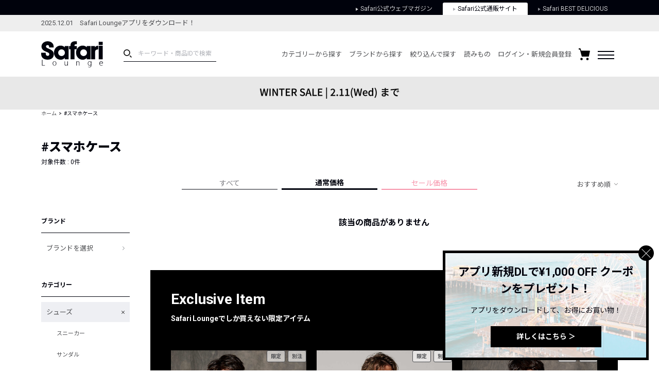

--- FILE ---
content_type: text/html; charset=UTF-8
request_url: https://safarilounge.jp/product/search/?type=10&cid=1068&o=5&ht=%E3%82%B9%E3%83%9E%E3%83%9B%E3%82%B1%E3%83%BC%E3%82%B9&amt=1
body_size: 154070
content:
<!DOCTYPE html>
<html lang="ja">
<head>
	<meta charset="UTF-8">
	<meta name="viewport" content="width=1140">
	<meta http-equiv="X-UA-Compatible" content="ie=edge"><script type="text/javascript">(window.NREUM||(NREUM={})).init={privacy:{cookies_enabled:true},ajax:{deny_list:["bam.nr-data.net"]},feature_flags:["soft_nav"],distributed_tracing:{enabled:true}};(window.NREUM||(NREUM={})).loader_config={agentID:"1120459171",accountID:"3252319",trustKey:"2608475",xpid:"VwQCU1VSARAJXVZWAgkDVVU=",licenseKey:"NRJS-120d9c1534fab757772",applicationID:"997458431",browserID:"1120459171"};;/*! For license information please see nr-loader-spa-1.308.0.min.js.LICENSE.txt */
(()=>{var e,t,r={384:(e,t,r)=>{"use strict";r.d(t,{NT:()=>a,US:()=>u,Zm:()=>o,bQ:()=>d,dV:()=>c,pV:()=>l});var n=r(6154),i=r(1863),s=r(1910);const a={beacon:"bam.nr-data.net",errorBeacon:"bam.nr-data.net"};function o(){return n.gm.NREUM||(n.gm.NREUM={}),void 0===n.gm.newrelic&&(n.gm.newrelic=n.gm.NREUM),n.gm.NREUM}function c(){let e=o();return e.o||(e.o={ST:n.gm.setTimeout,SI:n.gm.setImmediate||n.gm.setInterval,CT:n.gm.clearTimeout,XHR:n.gm.XMLHttpRequest,REQ:n.gm.Request,EV:n.gm.Event,PR:n.gm.Promise,MO:n.gm.MutationObserver,FETCH:n.gm.fetch,WS:n.gm.WebSocket},(0,s.i)(...Object.values(e.o))),e}function d(e,t){let r=o();r.initializedAgents??={},t.initializedAt={ms:(0,i.t)(),date:new Date},r.initializedAgents[e]=t}function u(e,t){o()[e]=t}function l(){return function(){let e=o();const t=e.info||{};e.info={beacon:a.beacon,errorBeacon:a.errorBeacon,...t}}(),function(){let e=o();const t=e.init||{};e.init={...t}}(),c(),function(){let e=o();const t=e.loader_config||{};e.loader_config={...t}}(),o()}},782:(e,t,r)=>{"use strict";r.d(t,{T:()=>n});const n=r(860).K7.pageViewTiming},860:(e,t,r)=>{"use strict";r.d(t,{$J:()=>u,K7:()=>c,P3:()=>d,XX:()=>i,Yy:()=>o,df:()=>s,qY:()=>n,v4:()=>a});const n="events",i="jserrors",s="browser/blobs",a="rum",o="browser/logs",c={ajax:"ajax",genericEvents:"generic_events",jserrors:i,logging:"logging",metrics:"metrics",pageAction:"page_action",pageViewEvent:"page_view_event",pageViewTiming:"page_view_timing",sessionReplay:"session_replay",sessionTrace:"session_trace",softNav:"soft_navigations",spa:"spa"},d={[c.pageViewEvent]:1,[c.pageViewTiming]:2,[c.metrics]:3,[c.jserrors]:4,[c.spa]:5,[c.ajax]:6,[c.sessionTrace]:7,[c.softNav]:8,[c.sessionReplay]:9,[c.logging]:10,[c.genericEvents]:11},u={[c.pageViewEvent]:a,[c.pageViewTiming]:n,[c.ajax]:n,[c.spa]:n,[c.softNav]:n,[c.metrics]:i,[c.jserrors]:i,[c.sessionTrace]:s,[c.sessionReplay]:s,[c.logging]:o,[c.genericEvents]:"ins"}},944:(e,t,r)=>{"use strict";r.d(t,{R:()=>i});var n=r(3241);function i(e,t){"function"==typeof console.debug&&(console.debug("New Relic Warning: https://github.com/newrelic/newrelic-browser-agent/blob/main/docs/warning-codes.md#".concat(e),t),(0,n.W)({agentIdentifier:null,drained:null,type:"data",name:"warn",feature:"warn",data:{code:e,secondary:t}}))}},993:(e,t,r)=>{"use strict";r.d(t,{A$:()=>s,ET:()=>a,TZ:()=>o,p_:()=>i});var n=r(860);const i={ERROR:"ERROR",WARN:"WARN",INFO:"INFO",DEBUG:"DEBUG",TRACE:"TRACE"},s={OFF:0,ERROR:1,WARN:2,INFO:3,DEBUG:4,TRACE:5},a="log",o=n.K7.logging},1541:(e,t,r)=>{"use strict";r.d(t,{U:()=>i,f:()=>n});const n={MFE:"MFE",BA:"BA"};function i(e,t){if(2!==t?.harvestEndpointVersion)return{};const r=t.agentRef.runtime.appMetadata.agents[0].entityGuid;return e?{"source.id":e.id,"source.name":e.name,"source.type":e.type,"parent.id":e.parent?.id||r,"parent.type":e.parent?.type||n.BA}:{"entity.guid":r,appId:t.agentRef.info.applicationID}}},1687:(e,t,r)=>{"use strict";r.d(t,{Ak:()=>d,Ze:()=>h,x3:()=>u});var n=r(3241),i=r(7836),s=r(3606),a=r(860),o=r(2646);const c={};function d(e,t){const r={staged:!1,priority:a.P3[t]||0};l(e),c[e].get(t)||c[e].set(t,r)}function u(e,t){e&&c[e]&&(c[e].get(t)&&c[e].delete(t),p(e,t,!1),c[e].size&&f(e))}function l(e){if(!e)throw new Error("agentIdentifier required");c[e]||(c[e]=new Map)}function h(e="",t="feature",r=!1){if(l(e),!e||!c[e].get(t)||r)return p(e,t);c[e].get(t).staged=!0,f(e)}function f(e){const t=Array.from(c[e]);t.every(([e,t])=>t.staged)&&(t.sort((e,t)=>e[1].priority-t[1].priority),t.forEach(([t])=>{c[e].delete(t),p(e,t)}))}function p(e,t,r=!0){const a=e?i.ee.get(e):i.ee,c=s.i.handlers;if(!a.aborted&&a.backlog&&c){if((0,n.W)({agentIdentifier:e,type:"lifecycle",name:"drain",feature:t}),r){const e=a.backlog[t],r=c[t];if(r){for(let t=0;e&&t<e.length;++t)g(e[t],r);Object.entries(r).forEach(([e,t])=>{Object.values(t||{}).forEach(t=>{t[0]?.on&&t[0]?.context()instanceof o.y&&t[0].on(e,t[1])})})}}a.isolatedBacklog||delete c[t],a.backlog[t]=null,a.emit("drain-"+t,[])}}function g(e,t){var r=e[1];Object.values(t[r]||{}).forEach(t=>{var r=e[0];if(t[0]===r){var n=t[1],i=e[3],s=e[2];n.apply(i,s)}})}},1738:(e,t,r)=>{"use strict";r.d(t,{U:()=>f,Y:()=>h});var n=r(3241),i=r(9908),s=r(1863),a=r(944),o=r(5701),c=r(3969),d=r(8362),u=r(860),l=r(4261);function h(e,t,r,s){const h=s||r;!h||h[e]&&h[e]!==d.d.prototype[e]||(h[e]=function(){(0,i.p)(c.xV,["API/"+e+"/called"],void 0,u.K7.metrics,r.ee),(0,n.W)({agentIdentifier:r.agentIdentifier,drained:!!o.B?.[r.agentIdentifier],type:"data",name:"api",feature:l.Pl+e,data:{}});try{return t.apply(this,arguments)}catch(e){(0,a.R)(23,e)}})}function f(e,t,r,n,a){const o=e.info;null===r?delete o.jsAttributes[t]:o.jsAttributes[t]=r,(a||null===r)&&(0,i.p)(l.Pl+n,[(0,s.t)(),t,r],void 0,"session",e.ee)}},1741:(e,t,r)=>{"use strict";r.d(t,{W:()=>s});var n=r(944),i=r(4261);class s{#e(e,...t){if(this[e]!==s.prototype[e])return this[e](...t);(0,n.R)(35,e)}addPageAction(e,t){return this.#e(i.hG,e,t)}register(e){return this.#e(i.eY,e)}recordCustomEvent(e,t){return this.#e(i.fF,e,t)}setPageViewName(e,t){return this.#e(i.Fw,e,t)}setCustomAttribute(e,t,r){return this.#e(i.cD,e,t,r)}noticeError(e,t){return this.#e(i.o5,e,t)}setUserId(e,t=!1){return this.#e(i.Dl,e,t)}setApplicationVersion(e){return this.#e(i.nb,e)}setErrorHandler(e){return this.#e(i.bt,e)}addRelease(e,t){return this.#e(i.k6,e,t)}log(e,t){return this.#e(i.$9,e,t)}start(){return this.#e(i.d3)}finished(e){return this.#e(i.BL,e)}recordReplay(){return this.#e(i.CH)}pauseReplay(){return this.#e(i.Tb)}addToTrace(e){return this.#e(i.U2,e)}setCurrentRouteName(e){return this.#e(i.PA,e)}interaction(e){return this.#e(i.dT,e)}wrapLogger(e,t,r){return this.#e(i.Wb,e,t,r)}measure(e,t){return this.#e(i.V1,e,t)}consent(e){return this.#e(i.Pv,e)}}},1863:(e,t,r)=>{"use strict";function n(){return Math.floor(performance.now())}r.d(t,{t:()=>n})},1910:(e,t,r)=>{"use strict";r.d(t,{i:()=>s});var n=r(944);const i=new Map;function s(...e){return e.every(e=>{if(i.has(e))return i.get(e);const t="function"==typeof e?e.toString():"",r=t.includes("[native code]"),s=t.includes("nrWrapper");return r||s||(0,n.R)(64,e?.name||t),i.set(e,r),r})}},2555:(e,t,r)=>{"use strict";r.d(t,{D:()=>o,f:()=>a});var n=r(384),i=r(8122);const s={beacon:n.NT.beacon,errorBeacon:n.NT.errorBeacon,licenseKey:void 0,applicationID:void 0,sa:void 0,queueTime:void 0,applicationTime:void 0,ttGuid:void 0,user:void 0,account:void 0,product:void 0,extra:void 0,jsAttributes:{},userAttributes:void 0,atts:void 0,transactionName:void 0,tNamePlain:void 0};function a(e){try{return!!e.licenseKey&&!!e.errorBeacon&&!!e.applicationID}catch(e){return!1}}const o=e=>(0,i.a)(e,s)},2614:(e,t,r)=>{"use strict";r.d(t,{BB:()=>a,H3:()=>n,g:()=>d,iL:()=>c,tS:()=>o,uh:()=>i,wk:()=>s});const n="NRBA",i="SESSION",s=144e5,a=18e5,o={STARTED:"session-started",PAUSE:"session-pause",RESET:"session-reset",RESUME:"session-resume",UPDATE:"session-update"},c={SAME_TAB:"same-tab",CROSS_TAB:"cross-tab"},d={OFF:0,FULL:1,ERROR:2}},2646:(e,t,r)=>{"use strict";r.d(t,{y:()=>n});class n{constructor(e){this.contextId=e}}},2843:(e,t,r)=>{"use strict";r.d(t,{G:()=>s,u:()=>i});var n=r(3878);function i(e,t=!1,r,i){(0,n.DD)("visibilitychange",function(){if(t)return void("hidden"===document.visibilityState&&e());e(document.visibilityState)},r,i)}function s(e,t,r){(0,n.sp)("pagehide",e,t,r)}},3241:(e,t,r)=>{"use strict";r.d(t,{W:()=>s});var n=r(6154);const i="newrelic";function s(e={}){try{n.gm.dispatchEvent(new CustomEvent(i,{detail:e}))}catch(e){}}},3304:(e,t,r)=>{"use strict";r.d(t,{A:()=>s});var n=r(7836);const i=()=>{const e=new WeakSet;return(t,r)=>{if("object"==typeof r&&null!==r){if(e.has(r))return;e.add(r)}return r}};function s(e){try{return JSON.stringify(e,i())??""}catch(e){try{n.ee.emit("internal-error",[e])}catch(e){}return""}}},3333:(e,t,r)=>{"use strict";r.d(t,{$v:()=>u,TZ:()=>n,Xh:()=>c,Zp:()=>i,kd:()=>d,mq:()=>o,nf:()=>a,qN:()=>s});const n=r(860).K7.genericEvents,i=["auxclick","click","copy","keydown","paste","scrollend"],s=["focus","blur"],a=4,o=1e3,c=2e3,d=["PageAction","UserAction","BrowserPerformance"],u={RESOURCES:"experimental.resources",REGISTER:"register"}},3434:(e,t,r)=>{"use strict";r.d(t,{Jt:()=>s,YM:()=>d});var n=r(7836),i=r(5607);const s="nr@original:".concat(i.W),a=50;var o=Object.prototype.hasOwnProperty,c=!1;function d(e,t){return e||(e=n.ee),r.inPlace=function(e,t,n,i,s){n||(n="");const a="-"===n.charAt(0);for(let o=0;o<t.length;o++){const c=t[o],d=e[c];l(d)||(e[c]=r(d,a?c+n:n,i,c,s))}},r.flag=s,r;function r(t,r,n,c,d){return l(t)?t:(r||(r=""),nrWrapper[s]=t,function(e,t,r){if(Object.defineProperty&&Object.keys)try{return Object.keys(e).forEach(function(r){Object.defineProperty(t,r,{get:function(){return e[r]},set:function(t){return e[r]=t,t}})}),t}catch(e){u([e],r)}for(var n in e)o.call(e,n)&&(t[n]=e[n])}(t,nrWrapper,e),nrWrapper);function nrWrapper(){var s,o,l,h;let f;try{o=this,s=[...arguments],l="function"==typeof n?n(s,o):n||{}}catch(t){u([t,"",[s,o,c],l],e)}i(r+"start",[s,o,c],l,d);const p=performance.now();let g;try{return h=t.apply(o,s),g=performance.now(),h}catch(e){throw g=performance.now(),i(r+"err",[s,o,e],l,d),f=e,f}finally{const e=g-p,t={start:p,end:g,duration:e,isLongTask:e>=a,methodName:c,thrownError:f};t.isLongTask&&i("long-task",[t,o],l,d),i(r+"end",[s,o,h],l,d)}}}function i(r,n,i,s){if(!c||t){var a=c;c=!0;try{e.emit(r,n,i,t,s)}catch(t){u([t,r,n,i],e)}c=a}}}function u(e,t){t||(t=n.ee);try{t.emit("internal-error",e)}catch(e){}}function l(e){return!(e&&"function"==typeof e&&e.apply&&!e[s])}},3606:(e,t,r)=>{"use strict";r.d(t,{i:()=>s});var n=r(9908);s.on=a;var i=s.handlers={};function s(e,t,r,s){a(s||n.d,i,e,t,r)}function a(e,t,r,i,s){s||(s="feature"),e||(e=n.d);var a=t[s]=t[s]||{};(a[r]=a[r]||[]).push([e,i])}},3738:(e,t,r)=>{"use strict";r.d(t,{He:()=>i,Kp:()=>o,Lc:()=>d,Rz:()=>u,TZ:()=>n,bD:()=>s,d3:()=>a,jx:()=>l,sl:()=>h,uP:()=>c});const n=r(860).K7.sessionTrace,i="bstResource",s="resource",a="-start",o="-end",c="fn"+a,d="fn"+o,u="pushState",l=1e3,h=3e4},3785:(e,t,r)=>{"use strict";r.d(t,{R:()=>c,b:()=>d});var n=r(9908),i=r(1863),s=r(860),a=r(3969),o=r(993);function c(e,t,r={},c=o.p_.INFO,d=!0,u,l=(0,i.t)()){(0,n.p)(a.xV,["API/logging/".concat(c.toLowerCase(),"/called")],void 0,s.K7.metrics,e),(0,n.p)(o.ET,[l,t,r,c,d,u],void 0,s.K7.logging,e)}function d(e){return"string"==typeof e&&Object.values(o.p_).some(t=>t===e.toUpperCase().trim())}},3878:(e,t,r)=>{"use strict";function n(e,t){return{capture:e,passive:!1,signal:t}}function i(e,t,r=!1,i){window.addEventListener(e,t,n(r,i))}function s(e,t,r=!1,i){document.addEventListener(e,t,n(r,i))}r.d(t,{DD:()=>s,jT:()=>n,sp:()=>i})},3962:(e,t,r)=>{"use strict";r.d(t,{AM:()=>a,O2:()=>l,OV:()=>s,Qu:()=>h,TZ:()=>c,ih:()=>f,pP:()=>o,t1:()=>u,tC:()=>i,wD:()=>d});var n=r(860);const i=["click","keydown","submit"],s="popstate",a="api",o="initialPageLoad",c=n.K7.softNav,d=5e3,u=500,l={INITIAL_PAGE_LOAD:"",ROUTE_CHANGE:1,UNSPECIFIED:2},h={INTERACTION:1,AJAX:2,CUSTOM_END:3,CUSTOM_TRACER:4},f={IP:"in progress",PF:"pending finish",FIN:"finished",CAN:"cancelled"}},3969:(e,t,r)=>{"use strict";r.d(t,{TZ:()=>n,XG:()=>o,rs:()=>i,xV:()=>a,z_:()=>s});const n=r(860).K7.metrics,i="sm",s="cm",a="storeSupportabilityMetrics",o="storeEventMetrics"},4234:(e,t,r)=>{"use strict";r.d(t,{W:()=>s});var n=r(7836),i=r(1687);class s{constructor(e,t){this.agentIdentifier=e,this.ee=n.ee.get(e),this.featureName=t,this.blocked=!1}deregisterDrain(){(0,i.x3)(this.agentIdentifier,this.featureName)}}},4261:(e,t,r)=>{"use strict";r.d(t,{$9:()=>u,BL:()=>c,CH:()=>p,Dl:()=>R,Fw:()=>w,PA:()=>v,Pl:()=>n,Pv:()=>A,Tb:()=>h,U2:()=>a,V1:()=>E,Wb:()=>T,bt:()=>y,cD:()=>b,d3:()=>x,dT:()=>d,eY:()=>g,fF:()=>f,hG:()=>s,hw:()=>i,k6:()=>o,nb:()=>m,o5:()=>l});const n="api-",i=n+"ixn-",s="addPageAction",a="addToTrace",o="addRelease",c="finished",d="interaction",u="log",l="noticeError",h="pauseReplay",f="recordCustomEvent",p="recordReplay",g="register",m="setApplicationVersion",v="setCurrentRouteName",b="setCustomAttribute",y="setErrorHandler",w="setPageViewName",R="setUserId",x="start",T="wrapLogger",E="measure",A="consent"},5205:(e,t,r)=>{"use strict";r.d(t,{j:()=>S});var n=r(384),i=r(1741);var s=r(2555),a=r(3333);const o=e=>{if(!e||"string"!=typeof e)return!1;try{document.createDocumentFragment().querySelector(e)}catch{return!1}return!0};var c=r(2614),d=r(944),u=r(8122);const l="[data-nr-mask]",h=e=>(0,u.a)(e,(()=>{const e={feature_flags:[],experimental:{allow_registered_children:!1,resources:!1},mask_selector:"*",block_selector:"[data-nr-block]",mask_input_options:{color:!1,date:!1,"datetime-local":!1,email:!1,month:!1,number:!1,range:!1,search:!1,tel:!1,text:!1,time:!1,url:!1,week:!1,textarea:!1,select:!1,password:!0}};return{ajax:{deny_list:void 0,block_internal:!0,enabled:!0,autoStart:!0},api:{get allow_registered_children(){return e.feature_flags.includes(a.$v.REGISTER)||e.experimental.allow_registered_children},set allow_registered_children(t){e.experimental.allow_registered_children=t},duplicate_registered_data:!1},browser_consent_mode:{enabled:!1},distributed_tracing:{enabled:void 0,exclude_newrelic_header:void 0,cors_use_newrelic_header:void 0,cors_use_tracecontext_headers:void 0,allowed_origins:void 0},get feature_flags(){return e.feature_flags},set feature_flags(t){e.feature_flags=t},generic_events:{enabled:!0,autoStart:!0},harvest:{interval:30},jserrors:{enabled:!0,autoStart:!0},logging:{enabled:!0,autoStart:!0},metrics:{enabled:!0,autoStart:!0},obfuscate:void 0,page_action:{enabled:!0},page_view_event:{enabled:!0,autoStart:!0},page_view_timing:{enabled:!0,autoStart:!0},performance:{capture_marks:!1,capture_measures:!1,capture_detail:!0,resources:{get enabled(){return e.feature_flags.includes(a.$v.RESOURCES)||e.experimental.resources},set enabled(t){e.experimental.resources=t},asset_types:[],first_party_domains:[],ignore_newrelic:!0}},privacy:{cookies_enabled:!0},proxy:{assets:void 0,beacon:void 0},session:{expiresMs:c.wk,inactiveMs:c.BB},session_replay:{autoStart:!0,enabled:!1,preload:!1,sampling_rate:10,error_sampling_rate:100,collect_fonts:!1,inline_images:!1,fix_stylesheets:!0,mask_all_inputs:!0,get mask_text_selector(){return e.mask_selector},set mask_text_selector(t){o(t)?e.mask_selector="".concat(t,",").concat(l):""===t||null===t?e.mask_selector=l:(0,d.R)(5,t)},get block_class(){return"nr-block"},get ignore_class(){return"nr-ignore"},get mask_text_class(){return"nr-mask"},get block_selector(){return e.block_selector},set block_selector(t){o(t)?e.block_selector+=",".concat(t):""!==t&&(0,d.R)(6,t)},get mask_input_options(){return e.mask_input_options},set mask_input_options(t){t&&"object"==typeof t?e.mask_input_options={...t,password:!0}:(0,d.R)(7,t)}},session_trace:{enabled:!0,autoStart:!0},soft_navigations:{enabled:!0,autoStart:!0},spa:{enabled:!0,autoStart:!0},ssl:void 0,user_actions:{enabled:!0,elementAttributes:["id","className","tagName","type"]}}})());var f=r(6154),p=r(9324);let g=0;const m={buildEnv:p.F3,distMethod:p.Xs,version:p.xv,originTime:f.WN},v={consented:!1},b={appMetadata:{},get consented(){return this.session?.state?.consent||v.consented},set consented(e){v.consented=e},customTransaction:void 0,denyList:void 0,disabled:!1,harvester:void 0,isolatedBacklog:!1,isRecording:!1,loaderType:void 0,maxBytes:3e4,obfuscator:void 0,onerror:void 0,ptid:void 0,releaseIds:{},session:void 0,timeKeeper:void 0,registeredEntities:[],jsAttributesMetadata:{bytes:0},get harvestCount(){return++g}},y=e=>{const t=(0,u.a)(e,b),r=Object.keys(m).reduce((e,t)=>(e[t]={value:m[t],writable:!1,configurable:!0,enumerable:!0},e),{});return Object.defineProperties(t,r)};var w=r(5701);const R=e=>{const t=e.startsWith("http");e+="/",r.p=t?e:"https://"+e};var x=r(7836),T=r(3241);const E={accountID:void 0,trustKey:void 0,agentID:void 0,licenseKey:void 0,applicationID:void 0,xpid:void 0},A=e=>(0,u.a)(e,E),_=new Set;function S(e,t={},r,a){let{init:o,info:c,loader_config:d,runtime:u={},exposed:l=!0}=t;if(!c){const e=(0,n.pV)();o=e.init,c=e.info,d=e.loader_config}e.init=h(o||{}),e.loader_config=A(d||{}),c.jsAttributes??={},f.bv&&(c.jsAttributes.isWorker=!0),e.info=(0,s.D)(c);const p=e.init,g=[c.beacon,c.errorBeacon];_.has(e.agentIdentifier)||(p.proxy.assets&&(R(p.proxy.assets),g.push(p.proxy.assets)),p.proxy.beacon&&g.push(p.proxy.beacon),e.beacons=[...g],function(e){const t=(0,n.pV)();Object.getOwnPropertyNames(i.W.prototype).forEach(r=>{const n=i.W.prototype[r];if("function"!=typeof n||"constructor"===n)return;let s=t[r];e[r]&&!1!==e.exposed&&"micro-agent"!==e.runtime?.loaderType&&(t[r]=(...t)=>{const n=e[r](...t);return s?s(...t):n})})}(e),(0,n.US)("activatedFeatures",w.B)),u.denyList=[...p.ajax.deny_list||[],...p.ajax.block_internal?g:[]],u.ptid=e.agentIdentifier,u.loaderType=r,e.runtime=y(u),_.has(e.agentIdentifier)||(e.ee=x.ee.get(e.agentIdentifier),e.exposed=l,(0,T.W)({agentIdentifier:e.agentIdentifier,drained:!!w.B?.[e.agentIdentifier],type:"lifecycle",name:"initialize",feature:void 0,data:e.config})),_.add(e.agentIdentifier)}},5270:(e,t,r)=>{"use strict";r.d(t,{Aw:()=>a,SR:()=>s,rF:()=>o});var n=r(384),i=r(7767);function s(e){return!!(0,n.dV)().o.MO&&(0,i.V)(e)&&!0===e?.session_trace.enabled}function a(e){return!0===e?.session_replay.preload&&s(e)}function o(e,t){try{if("string"==typeof t?.type){if("password"===t.type.toLowerCase())return"*".repeat(e?.length||0);if(void 0!==t?.dataset?.nrUnmask||t?.classList?.contains("nr-unmask"))return e}}catch(e){}return"string"==typeof e?e.replace(/[\S]/g,"*"):"*".repeat(e?.length||0)}},5289:(e,t,r)=>{"use strict";r.d(t,{GG:()=>a,Qr:()=>c,sB:()=>o});var n=r(3878),i=r(6389);function s(){return"undefined"==typeof document||"complete"===document.readyState}function a(e,t){if(s())return e();const r=(0,i.J)(e),a=setInterval(()=>{s()&&(clearInterval(a),r())},500);(0,n.sp)("load",r,t)}function o(e){if(s())return e();(0,n.DD)("DOMContentLoaded",e)}function c(e){if(s())return e();(0,n.sp)("popstate",e)}},5607:(e,t,r)=>{"use strict";r.d(t,{W:()=>n});const n=(0,r(9566).bz)()},5701:(e,t,r)=>{"use strict";r.d(t,{B:()=>s,t:()=>a});var n=r(3241);const i=new Set,s={};function a(e,t){const r=t.agentIdentifier;s[r]??={},e&&"object"==typeof e&&(i.has(r)||(t.ee.emit("rumresp",[e]),s[r]=e,i.add(r),(0,n.W)({agentIdentifier:r,loaded:!0,drained:!0,type:"lifecycle",name:"load",feature:void 0,data:e})))}},6154:(e,t,r)=>{"use strict";r.d(t,{OF:()=>d,RI:()=>i,WN:()=>h,bv:()=>s,eN:()=>f,gm:()=>a,lR:()=>l,m:()=>c,mw:()=>o,sb:()=>u});var n=r(1863);const i="undefined"!=typeof window&&!!window.document,s="undefined"!=typeof WorkerGlobalScope&&("undefined"!=typeof self&&self instanceof WorkerGlobalScope&&self.navigator instanceof WorkerNavigator||"undefined"!=typeof globalThis&&globalThis instanceof WorkerGlobalScope&&globalThis.navigator instanceof WorkerNavigator),a=i?window:"undefined"!=typeof WorkerGlobalScope&&("undefined"!=typeof self&&self instanceof WorkerGlobalScope&&self||"undefined"!=typeof globalThis&&globalThis instanceof WorkerGlobalScope&&globalThis),o=Boolean("hidden"===a?.document?.visibilityState),c=""+a?.location,d=/iPad|iPhone|iPod/.test(a.navigator?.userAgent),u=d&&"undefined"==typeof SharedWorker,l=(()=>{const e=a.navigator?.userAgent?.match(/Firefox[/\s](\d+\.\d+)/);return Array.isArray(e)&&e.length>=2?+e[1]:0})(),h=Date.now()-(0,n.t)(),f=()=>"undefined"!=typeof PerformanceNavigationTiming&&a?.performance?.getEntriesByType("navigation")?.[0]?.responseStart},6344:(e,t,r)=>{"use strict";r.d(t,{BB:()=>u,Qb:()=>l,TZ:()=>i,Ug:()=>a,Vh:()=>s,_s:()=>o,bc:()=>d,yP:()=>c});var n=r(2614);const i=r(860).K7.sessionReplay,s="errorDuringReplay",a=.12,o={DomContentLoaded:0,Load:1,FullSnapshot:2,IncrementalSnapshot:3,Meta:4,Custom:5},c={[n.g.ERROR]:15e3,[n.g.FULL]:3e5,[n.g.OFF]:0},d={RESET:{message:"Session was reset",sm:"Reset"},IMPORT:{message:"Recorder failed to import",sm:"Import"},TOO_MANY:{message:"429: Too Many Requests",sm:"Too-Many"},TOO_BIG:{message:"Payload was too large",sm:"Too-Big"},CROSS_TAB:{message:"Session Entity was set to OFF on another tab",sm:"Cross-Tab"},ENTITLEMENTS:{message:"Session Replay is not allowed and will not be started",sm:"Entitlement"}},u=5e3,l={API:"api",RESUME:"resume",SWITCH_TO_FULL:"switchToFull",INITIALIZE:"initialize",PRELOAD:"preload"}},6389:(e,t,r)=>{"use strict";function n(e,t=500,r={}){const n=r?.leading||!1;let i;return(...r)=>{n&&void 0===i&&(e.apply(this,r),i=setTimeout(()=>{i=clearTimeout(i)},t)),n||(clearTimeout(i),i=setTimeout(()=>{e.apply(this,r)},t))}}function i(e){let t=!1;return(...r)=>{t||(t=!0,e.apply(this,r))}}r.d(t,{J:()=>i,s:()=>n})},6630:(e,t,r)=>{"use strict";r.d(t,{T:()=>n});const n=r(860).K7.pageViewEvent},6774:(e,t,r)=>{"use strict";r.d(t,{T:()=>n});const n=r(860).K7.jserrors},7295:(e,t,r)=>{"use strict";r.d(t,{Xv:()=>a,gX:()=>i,iW:()=>s});var n=[];function i(e){if(!e||s(e))return!1;if(0===n.length)return!0;if("*"===n[0].hostname)return!1;for(var t=0;t<n.length;t++){var r=n[t];if(r.hostname.test(e.hostname)&&r.pathname.test(e.pathname))return!1}return!0}function s(e){return void 0===e.hostname}function a(e){if(n=[],e&&e.length)for(var t=0;t<e.length;t++){let r=e[t];if(!r)continue;if("*"===r)return void(n=[{hostname:"*"}]);0===r.indexOf("http://")?r=r.substring(7):0===r.indexOf("https://")&&(r=r.substring(8));const i=r.indexOf("/");let s,a;i>0?(s=r.substring(0,i),a=r.substring(i)):(s=r,a="*");let[c]=s.split(":");n.push({hostname:o(c),pathname:o(a,!0)})}}function o(e,t=!1){const r=e.replace(/[.+?^${}()|[\]\\]/g,e=>"\\"+e).replace(/\*/g,".*?");return new RegExp((t?"^":"")+r+"$")}},7485:(e,t,r)=>{"use strict";r.d(t,{D:()=>i});var n=r(6154);function i(e){if(0===(e||"").indexOf("data:"))return{protocol:"data"};try{const t=new URL(e,location.href),r={port:t.port,hostname:t.hostname,pathname:t.pathname,search:t.search,protocol:t.protocol.slice(0,t.protocol.indexOf(":")),sameOrigin:t.protocol===n.gm?.location?.protocol&&t.host===n.gm?.location?.host};return r.port&&""!==r.port||("http:"===t.protocol&&(r.port="80"),"https:"===t.protocol&&(r.port="443")),r.pathname&&""!==r.pathname?r.pathname.startsWith("/")||(r.pathname="/".concat(r.pathname)):r.pathname="/",r}catch(e){return{}}}},7699:(e,t,r)=>{"use strict";r.d(t,{It:()=>s,KC:()=>o,No:()=>i,qh:()=>a});var n=r(860);const i=16e3,s=1e6,a="SESSION_ERROR",o={[n.K7.logging]:!0,[n.K7.genericEvents]:!1,[n.K7.jserrors]:!1,[n.K7.ajax]:!1}},7767:(e,t,r)=>{"use strict";r.d(t,{V:()=>i});var n=r(6154);const i=e=>n.RI&&!0===e?.privacy.cookies_enabled},7836:(e,t,r)=>{"use strict";r.d(t,{P:()=>o,ee:()=>c});var n=r(384),i=r(8990),s=r(2646),a=r(5607);const o="nr@context:".concat(a.W),c=function e(t,r){var n={},a={},u={},l=!1;try{l=16===r.length&&d.initializedAgents?.[r]?.runtime.isolatedBacklog}catch(e){}var h={on:p,addEventListener:p,removeEventListener:function(e,t){var r=n[e];if(!r)return;for(var i=0;i<r.length;i++)r[i]===t&&r.splice(i,1)},emit:function(e,r,n,i,s){!1!==s&&(s=!0);if(c.aborted&&!i)return;t&&s&&t.emit(e,r,n);var o=f(n);g(e).forEach(e=>{e.apply(o,r)});var d=v()[a[e]];d&&d.push([h,e,r,o]);return o},get:m,listeners:g,context:f,buffer:function(e,t){const r=v();if(t=t||"feature",h.aborted)return;Object.entries(e||{}).forEach(([e,n])=>{a[n]=t,t in r||(r[t]=[])})},abort:function(){h._aborted=!0,Object.keys(h.backlog).forEach(e=>{delete h.backlog[e]})},isBuffering:function(e){return!!v()[a[e]]},debugId:r,backlog:l?{}:t&&"object"==typeof t.backlog?t.backlog:{},isolatedBacklog:l};return Object.defineProperty(h,"aborted",{get:()=>{let e=h._aborted||!1;return e||(t&&(e=t.aborted),e)}}),h;function f(e){return e&&e instanceof s.y?e:e?(0,i.I)(e,o,()=>new s.y(o)):new s.y(o)}function p(e,t){n[e]=g(e).concat(t)}function g(e){return n[e]||[]}function m(t){return u[t]=u[t]||e(h,t)}function v(){return h.backlog}}(void 0,"globalEE"),d=(0,n.Zm)();d.ee||(d.ee=c)},8122:(e,t,r)=>{"use strict";r.d(t,{a:()=>i});var n=r(944);function i(e,t){try{if(!e||"object"!=typeof e)return(0,n.R)(3);if(!t||"object"!=typeof t)return(0,n.R)(4);const r=Object.create(Object.getPrototypeOf(t),Object.getOwnPropertyDescriptors(t)),s=0===Object.keys(r).length?e:r;for(let a in s)if(void 0!==e[a])try{if(null===e[a]){r[a]=null;continue}Array.isArray(e[a])&&Array.isArray(t[a])?r[a]=Array.from(new Set([...e[a],...t[a]])):"object"==typeof e[a]&&"object"==typeof t[a]?r[a]=i(e[a],t[a]):r[a]=e[a]}catch(e){r[a]||(0,n.R)(1,e)}return r}catch(e){(0,n.R)(2,e)}}},8139:(e,t,r)=>{"use strict";r.d(t,{u:()=>h});var n=r(7836),i=r(3434),s=r(8990),a=r(6154);const o={},c=a.gm.XMLHttpRequest,d="addEventListener",u="removeEventListener",l="nr@wrapped:".concat(n.P);function h(e){var t=function(e){return(e||n.ee).get("events")}(e);if(o[t.debugId]++)return t;o[t.debugId]=1;var r=(0,i.YM)(t,!0);function h(e){r.inPlace(e,[d,u],"-",p)}function p(e,t){return e[1]}return"getPrototypeOf"in Object&&(a.RI&&f(document,h),c&&f(c.prototype,h),f(a.gm,h)),t.on(d+"-start",function(e,t){var n=e[1];if(null!==n&&("function"==typeof n||"object"==typeof n)&&"newrelic"!==e[0]){var i=(0,s.I)(n,l,function(){var e={object:function(){if("function"!=typeof n.handleEvent)return;return n.handleEvent.apply(n,arguments)},function:n}[typeof n];return e?r(e,"fn-",null,e.name||"anonymous"):n});this.wrapped=e[1]=i}}),t.on(u+"-start",function(e){e[1]=this.wrapped||e[1]}),t}function f(e,t,...r){let n=e;for(;"object"==typeof n&&!Object.prototype.hasOwnProperty.call(n,d);)n=Object.getPrototypeOf(n);n&&t(n,...r)}},8362:(e,t,r)=>{"use strict";r.d(t,{d:()=>s});var n=r(9566),i=r(1741);class s extends i.W{agentIdentifier=(0,n.LA)(16)}},8374:(e,t,r)=>{r.nc=(()=>{try{return document?.currentScript?.nonce}catch(e){}return""})()},8990:(e,t,r)=>{"use strict";r.d(t,{I:()=>i});var n=Object.prototype.hasOwnProperty;function i(e,t,r){if(n.call(e,t))return e[t];var i=r();if(Object.defineProperty&&Object.keys)try{return Object.defineProperty(e,t,{value:i,writable:!0,enumerable:!1}),i}catch(e){}return e[t]=i,i}},9119:(e,t,r)=>{"use strict";r.d(t,{L:()=>s});var n=/([^?#]*)[^#]*(#[^?]*|$).*/,i=/([^?#]*)().*/;function s(e,t){return e?e.replace(t?n:i,"$1$2"):e}},9300:(e,t,r)=>{"use strict";r.d(t,{T:()=>n});const n=r(860).K7.ajax},9324:(e,t,r)=>{"use strict";r.d(t,{AJ:()=>a,F3:()=>i,Xs:()=>s,Yq:()=>o,xv:()=>n});const n="1.308.0",i="PROD",s="CDN",a="@newrelic/rrweb",o="1.0.1"},9566:(e,t,r)=>{"use strict";r.d(t,{LA:()=>o,ZF:()=>c,bz:()=>a,el:()=>d});var n=r(6154);const i="xxxxxxxx-xxxx-4xxx-yxxx-xxxxxxxxxxxx";function s(e,t){return e?15&e[t]:16*Math.random()|0}function a(){const e=n.gm?.crypto||n.gm?.msCrypto;let t,r=0;return e&&e.getRandomValues&&(t=e.getRandomValues(new Uint8Array(30))),i.split("").map(e=>"x"===e?s(t,r++).toString(16):"y"===e?(3&s()|8).toString(16):e).join("")}function o(e){const t=n.gm?.crypto||n.gm?.msCrypto;let r,i=0;t&&t.getRandomValues&&(r=t.getRandomValues(new Uint8Array(e)));const a=[];for(var o=0;o<e;o++)a.push(s(r,i++).toString(16));return a.join("")}function c(){return o(16)}function d(){return o(32)}},9908:(e,t,r)=>{"use strict";r.d(t,{d:()=>n,p:()=>i});var n=r(7836).ee.get("handle");function i(e,t,r,i,s){s?(s.buffer([e],i),s.emit(e,t,r)):(n.buffer([e],i),n.emit(e,t,r))}}},n={};function i(e){var t=n[e];if(void 0!==t)return t.exports;var s=n[e]={exports:{}};return r[e](s,s.exports,i),s.exports}i.m=r,i.d=(e,t)=>{for(var r in t)i.o(t,r)&&!i.o(e,r)&&Object.defineProperty(e,r,{enumerable:!0,get:t[r]})},i.f={},i.e=e=>Promise.all(Object.keys(i.f).reduce((t,r)=>(i.f[r](e,t),t),[])),i.u=e=>({212:"nr-spa-compressor",249:"nr-spa-recorder",478:"nr-spa"}[e]+"-1.308.0.min.js"),i.o=(e,t)=>Object.prototype.hasOwnProperty.call(e,t),e={},t="NRBA-1.308.0.PROD:",i.l=(r,n,s,a)=>{if(e[r])e[r].push(n);else{var o,c;if(void 0!==s)for(var d=document.getElementsByTagName("script"),u=0;u<d.length;u++){var l=d[u];if(l.getAttribute("src")==r||l.getAttribute("data-webpack")==t+s){o=l;break}}if(!o){c=!0;var h={478:"sha512-RSfSVnmHk59T/uIPbdSE0LPeqcEdF4/+XhfJdBuccH5rYMOEZDhFdtnh6X6nJk7hGpzHd9Ujhsy7lZEz/ORYCQ==",249:"sha512-ehJXhmntm85NSqW4MkhfQqmeKFulra3klDyY0OPDUE+sQ3GokHlPh1pmAzuNy//3j4ac6lzIbmXLvGQBMYmrkg==",212:"sha512-B9h4CR46ndKRgMBcK+j67uSR2RCnJfGefU+A7FrgR/k42ovXy5x/MAVFiSvFxuVeEk/pNLgvYGMp1cBSK/G6Fg=="};(o=document.createElement("script")).charset="utf-8",i.nc&&o.setAttribute("nonce",i.nc),o.setAttribute("data-webpack",t+s),o.src=r,0!==o.src.indexOf(window.location.origin+"/")&&(o.crossOrigin="anonymous"),h[a]&&(o.integrity=h[a])}e[r]=[n];var f=(t,n)=>{o.onerror=o.onload=null,clearTimeout(p);var i=e[r];if(delete e[r],o.parentNode&&o.parentNode.removeChild(o),i&&i.forEach(e=>e(n)),t)return t(n)},p=setTimeout(f.bind(null,void 0,{type:"timeout",target:o}),12e4);o.onerror=f.bind(null,o.onerror),o.onload=f.bind(null,o.onload),c&&document.head.appendChild(o)}},i.r=e=>{"undefined"!=typeof Symbol&&Symbol.toStringTag&&Object.defineProperty(e,Symbol.toStringTag,{value:"Module"}),Object.defineProperty(e,"__esModule",{value:!0})},i.p="https://js-agent.newrelic.com/",(()=>{var e={38:0,788:0};i.f.j=(t,r)=>{var n=i.o(e,t)?e[t]:void 0;if(0!==n)if(n)r.push(n[2]);else{var s=new Promise((r,i)=>n=e[t]=[r,i]);r.push(n[2]=s);var a=i.p+i.u(t),o=new Error;i.l(a,r=>{if(i.o(e,t)&&(0!==(n=e[t])&&(e[t]=void 0),n)){var s=r&&("load"===r.type?"missing":r.type),a=r&&r.target&&r.target.src;o.message="Loading chunk "+t+" failed: ("+s+": "+a+")",o.name="ChunkLoadError",o.type=s,o.request=a,n[1](o)}},"chunk-"+t,t)}};var t=(t,r)=>{var n,s,[a,o,c]=r,d=0;if(a.some(t=>0!==e[t])){for(n in o)i.o(o,n)&&(i.m[n]=o[n]);if(c)c(i)}for(t&&t(r);d<a.length;d++)s=a[d],i.o(e,s)&&e[s]&&e[s][0](),e[s]=0},r=self["webpackChunk:NRBA-1.308.0.PROD"]=self["webpackChunk:NRBA-1.308.0.PROD"]||[];r.forEach(t.bind(null,0)),r.push=t.bind(null,r.push.bind(r))})(),(()=>{"use strict";i(8374);var e=i(8362),t=i(860);const r=Object.values(t.K7);var n=i(5205);var s=i(9908),a=i(1863),o=i(4261),c=i(1738);var d=i(1687),u=i(4234),l=i(5289),h=i(6154),f=i(944),p=i(5270),g=i(7767),m=i(6389),v=i(7699);class b extends u.W{constructor(e,t){super(e.agentIdentifier,t),this.agentRef=e,this.abortHandler=void 0,this.featAggregate=void 0,this.loadedSuccessfully=void 0,this.onAggregateImported=new Promise(e=>{this.loadedSuccessfully=e}),this.deferred=Promise.resolve(),!1===e.init[this.featureName].autoStart?this.deferred=new Promise((t,r)=>{this.ee.on("manual-start-all",(0,m.J)(()=>{(0,d.Ak)(e.agentIdentifier,this.featureName),t()}))}):(0,d.Ak)(e.agentIdentifier,t)}importAggregator(e,t,r={}){if(this.featAggregate)return;const n=async()=>{let n;await this.deferred;try{if((0,g.V)(e.init)){const{setupAgentSession:t}=await i.e(478).then(i.bind(i,8766));n=t(e)}}catch(e){(0,f.R)(20,e),this.ee.emit("internal-error",[e]),(0,s.p)(v.qh,[e],void 0,this.featureName,this.ee)}try{if(!this.#t(this.featureName,n,e.init))return(0,d.Ze)(this.agentIdentifier,this.featureName),void this.loadedSuccessfully(!1);const{Aggregate:i}=await t();this.featAggregate=new i(e,r),e.runtime.harvester.initializedAggregates.push(this.featAggregate),this.loadedSuccessfully(!0)}catch(e){(0,f.R)(34,e),this.abortHandler?.(),(0,d.Ze)(this.agentIdentifier,this.featureName,!0),this.loadedSuccessfully(!1),this.ee&&this.ee.abort()}};h.RI?(0,l.GG)(()=>n(),!0):n()}#t(e,r,n){if(this.blocked)return!1;switch(e){case t.K7.sessionReplay:return(0,p.SR)(n)&&!!r;case t.K7.sessionTrace:return!!r;default:return!0}}}var y=i(6630),w=i(2614),R=i(3241);class x extends b{static featureName=y.T;constructor(e){var t;super(e,y.T),this.setupInspectionEvents(e.agentIdentifier),t=e,(0,c.Y)(o.Fw,function(e,r){"string"==typeof e&&("/"!==e.charAt(0)&&(e="/"+e),t.runtime.customTransaction=(r||"http://custom.transaction")+e,(0,s.p)(o.Pl+o.Fw,[(0,a.t)()],void 0,void 0,t.ee))},t),this.importAggregator(e,()=>i.e(478).then(i.bind(i,2467)))}setupInspectionEvents(e){const t=(t,r)=>{t&&(0,R.W)({agentIdentifier:e,timeStamp:t.timeStamp,loaded:"complete"===t.target.readyState,type:"window",name:r,data:t.target.location+""})};(0,l.sB)(e=>{t(e,"DOMContentLoaded")}),(0,l.GG)(e=>{t(e,"load")}),(0,l.Qr)(e=>{t(e,"navigate")}),this.ee.on(w.tS.UPDATE,(t,r)=>{(0,R.W)({agentIdentifier:e,type:"lifecycle",name:"session",data:r})})}}var T=i(384);class E extends e.d{constructor(e){var t;(super(),h.gm)?(this.features={},(0,T.bQ)(this.agentIdentifier,this),this.desiredFeatures=new Set(e.features||[]),this.desiredFeatures.add(x),(0,n.j)(this,e,e.loaderType||"agent"),t=this,(0,c.Y)(o.cD,function(e,r,n=!1){if("string"==typeof e){if(["string","number","boolean"].includes(typeof r)||null===r)return(0,c.U)(t,e,r,o.cD,n);(0,f.R)(40,typeof r)}else(0,f.R)(39,typeof e)},t),function(e){(0,c.Y)(o.Dl,function(t,r=!1){if("string"!=typeof t&&null!==t)return void(0,f.R)(41,typeof t);const n=e.info.jsAttributes["enduser.id"];r&&null!=n&&n!==t?(0,s.p)(o.Pl+"setUserIdAndResetSession",[t],void 0,"session",e.ee):(0,c.U)(e,"enduser.id",t,o.Dl,!0)},e)}(this),function(e){(0,c.Y)(o.nb,function(t){if("string"==typeof t||null===t)return(0,c.U)(e,"application.version",t,o.nb,!1);(0,f.R)(42,typeof t)},e)}(this),function(e){(0,c.Y)(o.d3,function(){e.ee.emit("manual-start-all")},e)}(this),function(e){(0,c.Y)(o.Pv,function(t=!0){if("boolean"==typeof t){if((0,s.p)(o.Pl+o.Pv,[t],void 0,"session",e.ee),e.runtime.consented=t,t){const t=e.features.page_view_event;t.onAggregateImported.then(e=>{const r=t.featAggregate;e&&!r.sentRum&&r.sendRum()})}}else(0,f.R)(65,typeof t)},e)}(this),this.run()):(0,f.R)(21)}get config(){return{info:this.info,init:this.init,loader_config:this.loader_config,runtime:this.runtime}}get api(){return this}run(){try{const e=function(e){const t={};return r.forEach(r=>{t[r]=!!e[r]?.enabled}),t}(this.init),n=[...this.desiredFeatures];n.sort((e,r)=>t.P3[e.featureName]-t.P3[r.featureName]),n.forEach(r=>{if(!e[r.featureName]&&r.featureName!==t.K7.pageViewEvent)return;if(r.featureName===t.K7.spa)return void(0,f.R)(67);const n=function(e){switch(e){case t.K7.ajax:return[t.K7.jserrors];case t.K7.sessionTrace:return[t.K7.ajax,t.K7.pageViewEvent];case t.K7.sessionReplay:return[t.K7.sessionTrace];case t.K7.pageViewTiming:return[t.K7.pageViewEvent];default:return[]}}(r.featureName).filter(e=>!(e in this.features));n.length>0&&(0,f.R)(36,{targetFeature:r.featureName,missingDependencies:n}),this.features[r.featureName]=new r(this)})}catch(e){(0,f.R)(22,e);for(const e in this.features)this.features[e].abortHandler?.();const t=(0,T.Zm)();delete t.initializedAgents[this.agentIdentifier]?.features,delete this.sharedAggregator;return t.ee.get(this.agentIdentifier).abort(),!1}}}var A=i(2843),_=i(782);class S extends b{static featureName=_.T;constructor(e){super(e,_.T),h.RI&&((0,A.u)(()=>(0,s.p)("docHidden",[(0,a.t)()],void 0,_.T,this.ee),!0),(0,A.G)(()=>(0,s.p)("winPagehide",[(0,a.t)()],void 0,_.T,this.ee)),this.importAggregator(e,()=>i.e(478).then(i.bind(i,9917))))}}var O=i(3969);class I extends b{static featureName=O.TZ;constructor(e){super(e,O.TZ),h.RI&&document.addEventListener("securitypolicyviolation",e=>{(0,s.p)(O.xV,["Generic/CSPViolation/Detected"],void 0,this.featureName,this.ee)}),this.importAggregator(e,()=>i.e(478).then(i.bind(i,6555)))}}var N=i(6774),P=i(3878),k=i(3304);class D{constructor(e,t,r,n,i){this.name="UncaughtError",this.message="string"==typeof e?e:(0,k.A)(e),this.sourceURL=t,this.line=r,this.column=n,this.__newrelic=i}}function C(e){return M(e)?e:new D(void 0!==e?.message?e.message:e,e?.filename||e?.sourceURL,e?.lineno||e?.line,e?.colno||e?.col,e?.__newrelic,e?.cause)}function j(e){const t="Unhandled Promise Rejection: ";if(!e?.reason)return;if(M(e.reason)){try{e.reason.message.startsWith(t)||(e.reason.message=t+e.reason.message)}catch(e){}return C(e.reason)}const r=C(e.reason);return(r.message||"").startsWith(t)||(r.message=t+r.message),r}function L(e){if(e.error instanceof SyntaxError&&!/:\d+$/.test(e.error.stack?.trim())){const t=new D(e.message,e.filename,e.lineno,e.colno,e.error.__newrelic,e.cause);return t.name=SyntaxError.name,t}return M(e.error)?e.error:C(e)}function M(e){return e instanceof Error&&!!e.stack}function H(e,r,n,i,o=(0,a.t)()){"string"==typeof e&&(e=new Error(e)),(0,s.p)("err",[e,o,!1,r,n.runtime.isRecording,void 0,i],void 0,t.K7.jserrors,n.ee),(0,s.p)("uaErr",[],void 0,t.K7.genericEvents,n.ee)}var B=i(1541),K=i(993),W=i(3785);function U(e,{customAttributes:t={},level:r=K.p_.INFO}={},n,i,s=(0,a.t)()){(0,W.R)(n.ee,e,t,r,!1,i,s)}function F(e,r,n,i,c=(0,a.t)()){(0,s.p)(o.Pl+o.hG,[c,e,r,i],void 0,t.K7.genericEvents,n.ee)}function V(e,r,n,i,c=(0,a.t)()){const{start:d,end:u,customAttributes:l}=r||{},h={customAttributes:l||{}};if("object"!=typeof h.customAttributes||"string"!=typeof e||0===e.length)return void(0,f.R)(57);const p=(e,t)=>null==e?t:"number"==typeof e?e:e instanceof PerformanceMark?e.startTime:Number.NaN;if(h.start=p(d,0),h.end=p(u,c),Number.isNaN(h.start)||Number.isNaN(h.end))(0,f.R)(57);else{if(h.duration=h.end-h.start,!(h.duration<0))return(0,s.p)(o.Pl+o.V1,[h,e,i],void 0,t.K7.genericEvents,n.ee),h;(0,f.R)(58)}}function G(e,r={},n,i,c=(0,a.t)()){(0,s.p)(o.Pl+o.fF,[c,e,r,i],void 0,t.K7.genericEvents,n.ee)}function z(e){(0,c.Y)(o.eY,function(t){return Y(e,t)},e)}function Y(e,r,n){(0,f.R)(54,"newrelic.register"),r||={},r.type=B.f.MFE,r.licenseKey||=e.info.licenseKey,r.blocked=!1,r.parent=n||{},Array.isArray(r.tags)||(r.tags=[]);const i={};r.tags.forEach(e=>{"name"!==e&&"id"!==e&&(i["source.".concat(e)]=!0)}),r.isolated??=!0;let o=()=>{};const c=e.runtime.registeredEntities;if(!r.isolated){const e=c.find(({metadata:{target:{id:e}}})=>e===r.id&&!r.isolated);if(e)return e}const d=e=>{r.blocked=!0,o=e};function u(e){return"string"==typeof e&&!!e.trim()&&e.trim().length<501||"number"==typeof e}e.init.api.allow_registered_children||d((0,m.J)(()=>(0,f.R)(55))),u(r.id)&&u(r.name)||d((0,m.J)(()=>(0,f.R)(48,r)));const l={addPageAction:(t,n={})=>g(F,[t,{...i,...n},e],r),deregister:()=>{d((0,m.J)(()=>(0,f.R)(68)))},log:(t,n={})=>g(U,[t,{...n,customAttributes:{...i,...n.customAttributes||{}}},e],r),measure:(t,n={})=>g(V,[t,{...n,customAttributes:{...i,...n.customAttributes||{}}},e],r),noticeError:(t,n={})=>g(H,[t,{...i,...n},e],r),register:(t={})=>g(Y,[e,t],l.metadata.target),recordCustomEvent:(t,n={})=>g(G,[t,{...i,...n},e],r),setApplicationVersion:e=>p("application.version",e),setCustomAttribute:(e,t)=>p(e,t),setUserId:e=>p("enduser.id",e),metadata:{customAttributes:i,target:r}},h=()=>(r.blocked&&o(),r.blocked);h()||c.push(l);const p=(e,t)=>{h()||(i[e]=t)},g=(r,n,i)=>{if(h())return;const o=(0,a.t)();(0,s.p)(O.xV,["API/register/".concat(r.name,"/called")],void 0,t.K7.metrics,e.ee);try{if(e.init.api.duplicate_registered_data&&"register"!==r.name){let e=n;if(n[1]instanceof Object){const t={"child.id":i.id,"child.type":i.type};e="customAttributes"in n[1]?[n[0],{...n[1],customAttributes:{...n[1].customAttributes,...t}},...n.slice(2)]:[n[0],{...n[1],...t},...n.slice(2)]}r(...e,void 0,o)}return r(...n,i,o)}catch(e){(0,f.R)(50,e)}};return l}class Z extends b{static featureName=N.T;constructor(e){var t;super(e,N.T),t=e,(0,c.Y)(o.o5,(e,r)=>H(e,r,t),t),function(e){(0,c.Y)(o.bt,function(t){e.runtime.onerror=t},e)}(e),function(e){let t=0;(0,c.Y)(o.k6,function(e,r){++t>10||(this.runtime.releaseIds[e.slice(-200)]=(""+r).slice(-200))},e)}(e),z(e);try{this.removeOnAbort=new AbortController}catch(e){}this.ee.on("internal-error",(t,r)=>{this.abortHandler&&(0,s.p)("ierr",[C(t),(0,a.t)(),!0,{},e.runtime.isRecording,r],void 0,this.featureName,this.ee)}),h.gm.addEventListener("unhandledrejection",t=>{this.abortHandler&&(0,s.p)("err",[j(t),(0,a.t)(),!1,{unhandledPromiseRejection:1},e.runtime.isRecording],void 0,this.featureName,this.ee)},(0,P.jT)(!1,this.removeOnAbort?.signal)),h.gm.addEventListener("error",t=>{this.abortHandler&&(0,s.p)("err",[L(t),(0,a.t)(),!1,{},e.runtime.isRecording],void 0,this.featureName,this.ee)},(0,P.jT)(!1,this.removeOnAbort?.signal)),this.abortHandler=this.#r,this.importAggregator(e,()=>i.e(478).then(i.bind(i,2176)))}#r(){this.removeOnAbort?.abort(),this.abortHandler=void 0}}var q=i(8990);let X=1;function J(e){const t=typeof e;return!e||"object"!==t&&"function"!==t?-1:e===h.gm?0:(0,q.I)(e,"nr@id",function(){return X++})}function Q(e){if("string"==typeof e&&e.length)return e.length;if("object"==typeof e){if("undefined"!=typeof ArrayBuffer&&e instanceof ArrayBuffer&&e.byteLength)return e.byteLength;if("undefined"!=typeof Blob&&e instanceof Blob&&e.size)return e.size;if(!("undefined"!=typeof FormData&&e instanceof FormData))try{return(0,k.A)(e).length}catch(e){return}}}var ee=i(8139),te=i(7836),re=i(3434);const ne={},ie=["open","send"];function se(e){var t=e||te.ee;const r=function(e){return(e||te.ee).get("xhr")}(t);if(void 0===h.gm.XMLHttpRequest)return r;if(ne[r.debugId]++)return r;ne[r.debugId]=1,(0,ee.u)(t);var n=(0,re.YM)(r),i=h.gm.XMLHttpRequest,s=h.gm.MutationObserver,a=h.gm.Promise,o=h.gm.setInterval,c="readystatechange",d=["onload","onerror","onabort","onloadstart","onloadend","onprogress","ontimeout"],u=[],l=h.gm.XMLHttpRequest=function(e){const t=new i(e),s=r.context(t);try{r.emit("new-xhr",[t],s),t.addEventListener(c,(a=s,function(){var e=this;e.readyState>3&&!a.resolved&&(a.resolved=!0,r.emit("xhr-resolved",[],e)),n.inPlace(e,d,"fn-",y)}),(0,P.jT)(!1))}catch(e){(0,f.R)(15,e);try{r.emit("internal-error",[e])}catch(e){}}var a;return t};function p(e,t){n.inPlace(t,["onreadystatechange"],"fn-",y)}if(function(e,t){for(var r in e)t[r]=e[r]}(i,l),l.prototype=i.prototype,n.inPlace(l.prototype,ie,"-xhr-",y),r.on("send-xhr-start",function(e,t){p(e,t),function(e){u.push(e),s&&(g?g.then(b):o?o(b):(m=-m,v.data=m))}(t)}),r.on("open-xhr-start",p),s){var g=a&&a.resolve();if(!o&&!a){var m=1,v=document.createTextNode(m);new s(b).observe(v,{characterData:!0})}}else t.on("fn-end",function(e){e[0]&&e[0].type===c||b()});function b(){for(var e=0;e<u.length;e++)p(0,u[e]);u.length&&(u=[])}function y(e,t){return t}return r}var ae="fetch-",oe=ae+"body-",ce=["arrayBuffer","blob","json","text","formData"],de=h.gm.Request,ue=h.gm.Response,le="prototype";const he={};function fe(e){const t=function(e){return(e||te.ee).get("fetch")}(e);if(!(de&&ue&&h.gm.fetch))return t;if(he[t.debugId]++)return t;function r(e,r,n){var i=e[r];"function"==typeof i&&(e[r]=function(){var e,r=[...arguments],s={};t.emit(n+"before-start",[r],s),s[te.P]&&s[te.P].dt&&(e=s[te.P].dt);var a=i.apply(this,r);return t.emit(n+"start",[r,e],a),a.then(function(e){return t.emit(n+"end",[null,e],a),e},function(e){throw t.emit(n+"end",[e],a),e})})}return he[t.debugId]=1,ce.forEach(e=>{r(de[le],e,oe),r(ue[le],e,oe)}),r(h.gm,"fetch",ae),t.on(ae+"end",function(e,r){var n=this;if(r){var i=r.headers.get("content-length");null!==i&&(n.rxSize=i),t.emit(ae+"done",[null,r],n)}else t.emit(ae+"done",[e],n)}),t}var pe=i(7485),ge=i(9566);class me{constructor(e){this.agentRef=e}generateTracePayload(e){const t=this.agentRef.loader_config;if(!this.shouldGenerateTrace(e)||!t)return null;var r=(t.accountID||"").toString()||null,n=(t.agentID||"").toString()||null,i=(t.trustKey||"").toString()||null;if(!r||!n)return null;var s=(0,ge.ZF)(),a=(0,ge.el)(),o=Date.now(),c={spanId:s,traceId:a,timestamp:o};return(e.sameOrigin||this.isAllowedOrigin(e)&&this.useTraceContextHeadersForCors())&&(c.traceContextParentHeader=this.generateTraceContextParentHeader(s,a),c.traceContextStateHeader=this.generateTraceContextStateHeader(s,o,r,n,i)),(e.sameOrigin&&!this.excludeNewrelicHeader()||!e.sameOrigin&&this.isAllowedOrigin(e)&&this.useNewrelicHeaderForCors())&&(c.newrelicHeader=this.generateTraceHeader(s,a,o,r,n,i)),c}generateTraceContextParentHeader(e,t){return"00-"+t+"-"+e+"-01"}generateTraceContextStateHeader(e,t,r,n,i){return i+"@nr=0-1-"+r+"-"+n+"-"+e+"----"+t}generateTraceHeader(e,t,r,n,i,s){if(!("function"==typeof h.gm?.btoa))return null;var a={v:[0,1],d:{ty:"Browser",ac:n,ap:i,id:e,tr:t,ti:r}};return s&&n!==s&&(a.d.tk=s),btoa((0,k.A)(a))}shouldGenerateTrace(e){return this.agentRef.init?.distributed_tracing?.enabled&&this.isAllowedOrigin(e)}isAllowedOrigin(e){var t=!1;const r=this.agentRef.init?.distributed_tracing;if(e.sameOrigin)t=!0;else if(r?.allowed_origins instanceof Array)for(var n=0;n<r.allowed_origins.length;n++){var i=(0,pe.D)(r.allowed_origins[n]);if(e.hostname===i.hostname&&e.protocol===i.protocol&&e.port===i.port){t=!0;break}}return t}excludeNewrelicHeader(){var e=this.agentRef.init?.distributed_tracing;return!!e&&!!e.exclude_newrelic_header}useNewrelicHeaderForCors(){var e=this.agentRef.init?.distributed_tracing;return!!e&&!1!==e.cors_use_newrelic_header}useTraceContextHeadersForCors(){var e=this.agentRef.init?.distributed_tracing;return!!e&&!!e.cors_use_tracecontext_headers}}var ve=i(9300),be=i(7295);function ye(e){return"string"==typeof e?e:e instanceof(0,T.dV)().o.REQ?e.url:h.gm?.URL&&e instanceof URL?e.href:void 0}var we=["load","error","abort","timeout"],Re=we.length,xe=(0,T.dV)().o.REQ,Te=(0,T.dV)().o.XHR;const Ee="X-NewRelic-App-Data";class Ae extends b{static featureName=ve.T;constructor(e){super(e,ve.T),this.dt=new me(e),this.handler=(e,t,r,n)=>(0,s.p)(e,t,r,n,this.ee);try{const e={xmlhttprequest:"xhr",fetch:"fetch",beacon:"beacon"};h.gm?.performance?.getEntriesByType("resource").forEach(r=>{if(r.initiatorType in e&&0!==r.responseStatus){const n={status:r.responseStatus},i={rxSize:r.transferSize,duration:Math.floor(r.duration),cbTime:0};_e(n,r.name),this.handler("xhr",[n,i,r.startTime,r.responseEnd,e[r.initiatorType]],void 0,t.K7.ajax)}})}catch(e){}fe(this.ee),se(this.ee),function(e,r,n,i){function o(e){var t=this;t.totalCbs=0,t.called=0,t.cbTime=0,t.end=T,t.ended=!1,t.xhrGuids={},t.lastSize=null,t.loadCaptureCalled=!1,t.params=this.params||{},t.metrics=this.metrics||{},t.latestLongtaskEnd=0,e.addEventListener("load",function(r){E(t,e)},(0,P.jT)(!1)),h.lR||e.addEventListener("progress",function(e){t.lastSize=e.loaded},(0,P.jT)(!1))}function c(e){this.params={method:e[0]},_e(this,e[1]),this.metrics={}}function d(t,r){e.loader_config.xpid&&this.sameOrigin&&r.setRequestHeader("X-NewRelic-ID",e.loader_config.xpid);var n=i.generateTracePayload(this.parsedOrigin);if(n){var s=!1;n.newrelicHeader&&(r.setRequestHeader("newrelic",n.newrelicHeader),s=!0),n.traceContextParentHeader&&(r.setRequestHeader("traceparent",n.traceContextParentHeader),n.traceContextStateHeader&&r.setRequestHeader("tracestate",n.traceContextStateHeader),s=!0),s&&(this.dt=n)}}function u(e,t){var n=this.metrics,i=e[0],s=this;if(n&&i){var o=Q(i);o&&(n.txSize=o)}this.startTime=(0,a.t)(),this.body=i,this.listener=function(e){try{"abort"!==e.type||s.loadCaptureCalled||(s.params.aborted=!0),("load"!==e.type||s.called===s.totalCbs&&(s.onloadCalled||"function"!=typeof t.onload)&&"function"==typeof s.end)&&s.end(t)}catch(e){try{r.emit("internal-error",[e])}catch(e){}}};for(var c=0;c<Re;c++)t.addEventListener(we[c],this.listener,(0,P.jT)(!1))}function l(e,t,r){this.cbTime+=e,t?this.onloadCalled=!0:this.called+=1,this.called!==this.totalCbs||!this.onloadCalled&&"function"==typeof r.onload||"function"!=typeof this.end||this.end(r)}function f(e,t){var r=""+J(e)+!!t;this.xhrGuids&&!this.xhrGuids[r]&&(this.xhrGuids[r]=!0,this.totalCbs+=1)}function p(e,t){var r=""+J(e)+!!t;this.xhrGuids&&this.xhrGuids[r]&&(delete this.xhrGuids[r],this.totalCbs-=1)}function g(){this.endTime=(0,a.t)()}function m(e,t){t instanceof Te&&"load"===e[0]&&r.emit("xhr-load-added",[e[1],e[2]],t)}function v(e,t){t instanceof Te&&"load"===e[0]&&r.emit("xhr-load-removed",[e[1],e[2]],t)}function b(e,t,r){t instanceof Te&&("onload"===r&&(this.onload=!0),("load"===(e[0]&&e[0].type)||this.onload)&&(this.xhrCbStart=(0,a.t)()))}function y(e,t){this.xhrCbStart&&r.emit("xhr-cb-time",[(0,a.t)()-this.xhrCbStart,this.onload,t],t)}function w(e){var t,r=e[1]||{};if("string"==typeof e[0]?0===(t=e[0]).length&&h.RI&&(t=""+h.gm.location.href):e[0]&&e[0].url?t=e[0].url:h.gm?.URL&&e[0]&&e[0]instanceof URL?t=e[0].href:"function"==typeof e[0].toString&&(t=e[0].toString()),"string"==typeof t&&0!==t.length){t&&(this.parsedOrigin=(0,pe.D)(t),this.sameOrigin=this.parsedOrigin.sameOrigin);var n=i.generateTracePayload(this.parsedOrigin);if(n&&(n.newrelicHeader||n.traceContextParentHeader))if(e[0]&&e[0].headers)o(e[0].headers,n)&&(this.dt=n);else{var s={};for(var a in r)s[a]=r[a];s.headers=new Headers(r.headers||{}),o(s.headers,n)&&(this.dt=n),e.length>1?e[1]=s:e.push(s)}}function o(e,t){var r=!1;return t.newrelicHeader&&(e.set("newrelic",t.newrelicHeader),r=!0),t.traceContextParentHeader&&(e.set("traceparent",t.traceContextParentHeader),t.traceContextStateHeader&&e.set("tracestate",t.traceContextStateHeader),r=!0),r}}function R(e,t){this.params={},this.metrics={},this.startTime=(0,a.t)(),this.dt=t,e.length>=1&&(this.target=e[0]),e.length>=2&&(this.opts=e[1]);var r=this.opts||{},n=this.target;_e(this,ye(n));var i=(""+(n&&n instanceof xe&&n.method||r.method||"GET")).toUpperCase();this.params.method=i,this.body=r.body,this.txSize=Q(r.body)||0}function x(e,r){if(this.endTime=(0,a.t)(),this.params||(this.params={}),(0,be.iW)(this.params))return;let i;this.params.status=r?r.status:0,"string"==typeof this.rxSize&&this.rxSize.length>0&&(i=+this.rxSize);const s={txSize:this.txSize,rxSize:i,duration:(0,a.t)()-this.startTime};n("xhr",[this.params,s,this.startTime,this.endTime,"fetch"],this,t.K7.ajax)}function T(e){const r=this.params,i=this.metrics;if(!this.ended){this.ended=!0;for(let t=0;t<Re;t++)e.removeEventListener(we[t],this.listener,!1);r.aborted||(0,be.iW)(r)||(i.duration=(0,a.t)()-this.startTime,this.loadCaptureCalled||4!==e.readyState?null==r.status&&(r.status=0):E(this,e),i.cbTime=this.cbTime,n("xhr",[r,i,this.startTime,this.endTime,"xhr"],this,t.K7.ajax))}}function E(e,n){e.params.status=n.status;var i=function(e,t){var r=e.responseType;return"json"===r&&null!==t?t:"arraybuffer"===r||"blob"===r||"json"===r?Q(e.response):"text"===r||""===r||void 0===r?Q(e.responseText):void 0}(n,e.lastSize);if(i&&(e.metrics.rxSize=i),e.sameOrigin&&n.getAllResponseHeaders().indexOf(Ee)>=0){var a=n.getResponseHeader(Ee);a&&((0,s.p)(O.rs,["Ajax/CrossApplicationTracing/Header/Seen"],void 0,t.K7.metrics,r),e.params.cat=a.split(", ").pop())}e.loadCaptureCalled=!0}r.on("new-xhr",o),r.on("open-xhr-start",c),r.on("open-xhr-end",d),r.on("send-xhr-start",u),r.on("xhr-cb-time",l),r.on("xhr-load-added",f),r.on("xhr-load-removed",p),r.on("xhr-resolved",g),r.on("addEventListener-end",m),r.on("removeEventListener-end",v),r.on("fn-end",y),r.on("fetch-before-start",w),r.on("fetch-start",R),r.on("fn-start",b),r.on("fetch-done",x)}(e,this.ee,this.handler,this.dt),this.importAggregator(e,()=>i.e(478).then(i.bind(i,3845)))}}function _e(e,t){var r=(0,pe.D)(t),n=e.params||e;n.hostname=r.hostname,n.port=r.port,n.protocol=r.protocol,n.host=r.hostname+":"+r.port,n.pathname=r.pathname,e.parsedOrigin=r,e.sameOrigin=r.sameOrigin}const Se={},Oe=["pushState","replaceState"];function Ie(e){const t=function(e){return(e||te.ee).get("history")}(e);return!h.RI||Se[t.debugId]++||(Se[t.debugId]=1,(0,re.YM)(t).inPlace(window.history,Oe,"-")),t}var Ne=i(3738);function Pe(e){(0,c.Y)(o.BL,function(r=Date.now()){const n=r-h.WN;n<0&&(0,f.R)(62,r),(0,s.p)(O.XG,[o.BL,{time:n}],void 0,t.K7.metrics,e.ee),e.addToTrace({name:o.BL,start:r,origin:"nr"}),(0,s.p)(o.Pl+o.hG,[n,o.BL],void 0,t.K7.genericEvents,e.ee)},e)}const{He:ke,bD:De,d3:Ce,Kp:je,TZ:Le,Lc:Me,uP:He,Rz:Be}=Ne;class Ke extends b{static featureName=Le;constructor(e){var r;super(e,Le),r=e,(0,c.Y)(o.U2,function(e){if(!(e&&"object"==typeof e&&e.name&&e.start))return;const n={n:e.name,s:e.start-h.WN,e:(e.end||e.start)-h.WN,o:e.origin||"",t:"api"};n.s<0||n.e<0||n.e<n.s?(0,f.R)(61,{start:n.s,end:n.e}):(0,s.p)("bstApi",[n],void 0,t.K7.sessionTrace,r.ee)},r),Pe(e);if(!(0,g.V)(e.init))return void this.deregisterDrain();const n=this.ee;let d;Ie(n),this.eventsEE=(0,ee.u)(n),this.eventsEE.on(He,function(e,t){this.bstStart=(0,a.t)()}),this.eventsEE.on(Me,function(e,r){(0,s.p)("bst",[e[0],r,this.bstStart,(0,a.t)()],void 0,t.K7.sessionTrace,n)}),n.on(Be+Ce,function(e){this.time=(0,a.t)(),this.startPath=location.pathname+location.hash}),n.on(Be+je,function(e){(0,s.p)("bstHist",[location.pathname+location.hash,this.startPath,this.time],void 0,t.K7.sessionTrace,n)});try{d=new PerformanceObserver(e=>{const r=e.getEntries();(0,s.p)(ke,[r],void 0,t.K7.sessionTrace,n)}),d.observe({type:De,buffered:!0})}catch(e){}this.importAggregator(e,()=>i.e(478).then(i.bind(i,6974)),{resourceObserver:d})}}var We=i(6344);class Ue extends b{static featureName=We.TZ;#n;recorder;constructor(e){var r;let n;super(e,We.TZ),r=e,(0,c.Y)(o.CH,function(){(0,s.p)(o.CH,[],void 0,t.K7.sessionReplay,r.ee)},r),function(e){(0,c.Y)(o.Tb,function(){(0,s.p)(o.Tb,[],void 0,t.K7.sessionReplay,e.ee)},e)}(e);try{n=JSON.parse(localStorage.getItem("".concat(w.H3,"_").concat(w.uh)))}catch(e){}(0,p.SR)(e.init)&&this.ee.on(o.CH,()=>this.#i()),this.#s(n)&&this.importRecorder().then(e=>{e.startRecording(We.Qb.PRELOAD,n?.sessionReplayMode)}),this.importAggregator(this.agentRef,()=>i.e(478).then(i.bind(i,6167)),this),this.ee.on("err",e=>{this.blocked||this.agentRef.runtime.isRecording&&(this.errorNoticed=!0,(0,s.p)(We.Vh,[e],void 0,this.featureName,this.ee))})}#s(e){return e&&(e.sessionReplayMode===w.g.FULL||e.sessionReplayMode===w.g.ERROR)||(0,p.Aw)(this.agentRef.init)}importRecorder(){return this.recorder?Promise.resolve(this.recorder):(this.#n??=Promise.all([i.e(478),i.e(249)]).then(i.bind(i,4866)).then(({Recorder:e})=>(this.recorder=new e(this),this.recorder)).catch(e=>{throw this.ee.emit("internal-error",[e]),this.blocked=!0,e}),this.#n)}#i(){this.blocked||(this.featAggregate?this.featAggregate.mode!==w.g.FULL&&this.featAggregate.initializeRecording(w.g.FULL,!0,We.Qb.API):this.importRecorder().then(()=>{this.recorder.startRecording(We.Qb.API,w.g.FULL)}))}}var Fe=i(3962);class Ve extends b{static featureName=Fe.TZ;constructor(e){if(super(e,Fe.TZ),function(e){const r=e.ee.get("tracer");function n(){}(0,c.Y)(o.dT,function(e){return(new n).get("object"==typeof e?e:{})},e);const i=n.prototype={createTracer:function(n,i){var o={},c=this,d="function"==typeof i;return(0,s.p)(O.xV,["API/createTracer/called"],void 0,t.K7.metrics,e.ee),function(){if(r.emit((d?"":"no-")+"fn-start",[(0,a.t)(),c,d],o),d)try{return i.apply(this,arguments)}catch(e){const t="string"==typeof e?new Error(e):e;throw r.emit("fn-err",[arguments,this,t],o),t}finally{r.emit("fn-end",[(0,a.t)()],o)}}}};["actionText","setName","setAttribute","save","ignore","onEnd","getContext","end","get"].forEach(r=>{c.Y.apply(this,[r,function(){return(0,s.p)(o.hw+r,[performance.now(),...arguments],this,t.K7.softNav,e.ee),this},e,i])}),(0,c.Y)(o.PA,function(){(0,s.p)(o.hw+"routeName",[performance.now(),...arguments],void 0,t.K7.softNav,e.ee)},e)}(e),!h.RI||!(0,T.dV)().o.MO)return;const r=Ie(this.ee);try{this.removeOnAbort=new AbortController}catch(e){}Fe.tC.forEach(e=>{(0,P.sp)(e,e=>{l(e)},!0,this.removeOnAbort?.signal)});const n=()=>(0,s.p)("newURL",[(0,a.t)(),""+window.location],void 0,this.featureName,this.ee);r.on("pushState-end",n),r.on("replaceState-end",n),(0,P.sp)(Fe.OV,e=>{l(e),(0,s.p)("newURL",[e.timeStamp,""+window.location],void 0,this.featureName,this.ee)},!0,this.removeOnAbort?.signal);let d=!1;const u=new((0,T.dV)().o.MO)((e,t)=>{d||(d=!0,requestAnimationFrame(()=>{(0,s.p)("newDom",[(0,a.t)()],void 0,this.featureName,this.ee),d=!1}))}),l=(0,m.s)(e=>{"loading"!==document.readyState&&((0,s.p)("newUIEvent",[e],void 0,this.featureName,this.ee),u.observe(document.body,{attributes:!0,childList:!0,subtree:!0,characterData:!0}))},100,{leading:!0});this.abortHandler=function(){this.removeOnAbort?.abort(),u.disconnect(),this.abortHandler=void 0},this.importAggregator(e,()=>i.e(478).then(i.bind(i,4393)),{domObserver:u})}}var Ge=i(3333),ze=i(9119);const Ye={},Ze=new Set;function qe(e){return"string"==typeof e?{type:"string",size:(new TextEncoder).encode(e).length}:e instanceof ArrayBuffer?{type:"ArrayBuffer",size:e.byteLength}:e instanceof Blob?{type:"Blob",size:e.size}:e instanceof DataView?{type:"DataView",size:e.byteLength}:ArrayBuffer.isView(e)?{type:"TypedArray",size:e.byteLength}:{type:"unknown",size:0}}class Xe{constructor(e,t){this.timestamp=(0,a.t)(),this.currentUrl=(0,ze.L)(window.location.href),this.socketId=(0,ge.LA)(8),this.requestedUrl=(0,ze.L)(e),this.requestedProtocols=Array.isArray(t)?t.join(","):t||"",this.openedAt=void 0,this.protocol=void 0,this.extensions=void 0,this.binaryType=void 0,this.messageOrigin=void 0,this.messageCount=0,this.messageBytes=0,this.messageBytesMin=0,this.messageBytesMax=0,this.messageTypes=void 0,this.sendCount=0,this.sendBytes=0,this.sendBytesMin=0,this.sendBytesMax=0,this.sendTypes=void 0,this.closedAt=void 0,this.closeCode=void 0,this.closeReason="unknown",this.closeWasClean=void 0,this.connectedDuration=0,this.hasErrors=void 0}}class $e extends b{static featureName=Ge.TZ;constructor(e){super(e,Ge.TZ);const r=e.init.feature_flags.includes("websockets"),n=[e.init.page_action.enabled,e.init.performance.capture_marks,e.init.performance.capture_measures,e.init.performance.resources.enabled,e.init.user_actions.enabled,r];var d;let u,l;if(d=e,(0,c.Y)(o.hG,(e,t)=>F(e,t,d),d),function(e){(0,c.Y)(o.fF,(t,r)=>G(t,r,e),e)}(e),Pe(e),z(e),function(e){(0,c.Y)(o.V1,(t,r)=>V(t,r,e),e)}(e),r&&(l=function(e){if(!(0,T.dV)().o.WS)return e;const t=e.get("websockets");if(Ye[t.debugId]++)return t;Ye[t.debugId]=1,(0,A.G)(()=>{const e=(0,a.t)();Ze.forEach(r=>{r.nrData.closedAt=e,r.nrData.closeCode=1001,r.nrData.closeReason="Page navigating away",r.nrData.closeWasClean=!1,r.nrData.openedAt&&(r.nrData.connectedDuration=e-r.nrData.openedAt),t.emit("ws",[r.nrData],r)})});class r extends WebSocket{static name="WebSocket";static toString(){return"function WebSocket() { [native code] }"}toString(){return"[object WebSocket]"}get[Symbol.toStringTag](){return r.name}#a(e){(e.__newrelic??={}).socketId=this.nrData.socketId,this.nrData.hasErrors??=!0}constructor(...e){super(...e),this.nrData=new Xe(e[0],e[1]),this.addEventListener("open",()=>{this.nrData.openedAt=(0,a.t)(),["protocol","extensions","binaryType"].forEach(e=>{this.nrData[e]=this[e]}),Ze.add(this)}),this.addEventListener("message",e=>{const{type:t,size:r}=qe(e.data);this.nrData.messageOrigin??=(0,ze.L)(e.origin),this.nrData.messageCount++,this.nrData.messageBytes+=r,this.nrData.messageBytesMin=Math.min(this.nrData.messageBytesMin||1/0,r),this.nrData.messageBytesMax=Math.max(this.nrData.messageBytesMax,r),(this.nrData.messageTypes??"").includes(t)||(this.nrData.messageTypes=this.nrData.messageTypes?"".concat(this.nrData.messageTypes,",").concat(t):t)}),this.addEventListener("close",e=>{this.nrData.closedAt=(0,a.t)(),this.nrData.closeCode=e.code,e.reason&&(this.nrData.closeReason=e.reason),this.nrData.closeWasClean=e.wasClean,this.nrData.connectedDuration=this.nrData.closedAt-this.nrData.openedAt,Ze.delete(this),t.emit("ws",[this.nrData],this)})}addEventListener(e,t,...r){const n=this,i="function"==typeof t?function(...e){try{return t.apply(this,e)}catch(e){throw n.#a(e),e}}:t?.handleEvent?{handleEvent:function(...e){try{return t.handleEvent.apply(t,e)}catch(e){throw n.#a(e),e}}}:t;return super.addEventListener(e,i,...r)}send(e){if(this.readyState===WebSocket.OPEN){const{type:t,size:r}=qe(e);this.nrData.sendCount++,this.nrData.sendBytes+=r,this.nrData.sendBytesMin=Math.min(this.nrData.sendBytesMin||1/0,r),this.nrData.sendBytesMax=Math.max(this.nrData.sendBytesMax,r),(this.nrData.sendTypes??"").includes(t)||(this.nrData.sendTypes=this.nrData.sendTypes?"".concat(this.nrData.sendTypes,",").concat(t):t)}try{return super.send(e)}catch(e){throw this.#a(e),e}}close(...e){try{super.close(...e)}catch(e){throw this.#a(e),e}}}return h.gm.WebSocket=r,t}(this.ee)),h.RI){if(fe(this.ee),se(this.ee),u=Ie(this.ee),e.init.user_actions.enabled){function f(t){const r=(0,pe.D)(t);return e.beacons.includes(r.hostname+":"+r.port)}function p(){u.emit("navChange")}Ge.Zp.forEach(e=>(0,P.sp)(e,e=>(0,s.p)("ua",[e],void 0,this.featureName,this.ee),!0)),Ge.qN.forEach(e=>{const t=(0,m.s)(e=>{(0,s.p)("ua",[e],void 0,this.featureName,this.ee)},500,{leading:!0});(0,P.sp)(e,t)}),h.gm.addEventListener("error",()=>{(0,s.p)("uaErr",[],void 0,t.K7.genericEvents,this.ee)},(0,P.jT)(!1,this.removeOnAbort?.signal)),this.ee.on("open-xhr-start",(e,r)=>{f(e[1])||r.addEventListener("readystatechange",()=>{2===r.readyState&&(0,s.p)("uaXhr",[],void 0,t.K7.genericEvents,this.ee)})}),this.ee.on("fetch-start",e=>{e.length>=1&&!f(ye(e[0]))&&(0,s.p)("uaXhr",[],void 0,t.K7.genericEvents,this.ee)}),u.on("pushState-end",p),u.on("replaceState-end",p),window.addEventListener("hashchange",p,(0,P.jT)(!0,this.removeOnAbort?.signal)),window.addEventListener("popstate",p,(0,P.jT)(!0,this.removeOnAbort?.signal))}if(e.init.performance.resources.enabled&&h.gm.PerformanceObserver?.supportedEntryTypes.includes("resource")){new PerformanceObserver(e=>{e.getEntries().forEach(e=>{(0,s.p)("browserPerformance.resource",[e],void 0,this.featureName,this.ee)})}).observe({type:"resource",buffered:!0})}}r&&l.on("ws",e=>{(0,s.p)("ws-complete",[e],void 0,this.featureName,this.ee)});try{this.removeOnAbort=new AbortController}catch(g){}this.abortHandler=()=>{this.removeOnAbort?.abort(),this.abortHandler=void 0},n.some(e=>e)?this.importAggregator(e,()=>i.e(478).then(i.bind(i,8019))):this.deregisterDrain()}}var Je=i(2646);const Qe=new Map;function et(e,t,r,n,i=!0){if("object"!=typeof t||!t||"string"!=typeof r||!r||"function"!=typeof t[r])return(0,f.R)(29);const s=function(e){return(e||te.ee).get("logger")}(e),a=(0,re.YM)(s),o=new Je.y(te.P);o.level=n.level,o.customAttributes=n.customAttributes,o.autoCaptured=i;const c=t[r]?.[re.Jt]||t[r];return Qe.set(c,o),a.inPlace(t,[r],"wrap-logger-",()=>Qe.get(c)),s}var tt=i(1910);class rt extends b{static featureName=K.TZ;constructor(e){var t;super(e,K.TZ),t=e,(0,c.Y)(o.$9,(e,r)=>U(e,r,t),t),function(e){(0,c.Y)(o.Wb,(t,r,{customAttributes:n={},level:i=K.p_.INFO}={})=>{et(e.ee,t,r,{customAttributes:n,level:i},!1)},e)}(e),z(e);const r=this.ee;["log","error","warn","info","debug","trace"].forEach(e=>{(0,tt.i)(h.gm.console[e]),et(r,h.gm.console,e,{level:"log"===e?"info":e})}),this.ee.on("wrap-logger-end",function([e]){const{level:t,customAttributes:n,autoCaptured:i}=this;(0,W.R)(r,e,n,t,i)}),this.importAggregator(e,()=>i.e(478).then(i.bind(i,5288)))}}new E({features:[Ae,x,S,Ke,Ue,I,Z,$e,rt,Ve],loaderType:"spa"})})()})();</script>
	<title>#スマホケース | Safari Lounge</title>
	<meta name="keywords" content="#スマホケース,Safari,雑誌,オンラインショップ,通販,メンズ,サファリラウンジ" />
	<meta name="description" content="" />
	<meta name="robots" content="index, follow" />
			<meta name="apple-itunes-app" content="app-id=1225115242">
		<meta name="google-play-app" content="app-id=li.yapp.appABE07646">
		<link rel="stylesheet" type="text/css" href="https://media.safarilounge.jp/thegear/content/theme/lib/smartbanner/jquery.smartbanner.css">
			<meta name="twitter:card" content="summary_large_image" />
	<meta property="og:title" content="#スマホケース | Safari Lounge" />
	<meta property="og:type" content="article" />
	<meta property="og:url" content="https://safarilounge.jp/product/search/?type=10&cid=1068&o=5&ht=%E3%82%B9%E3%83%9E%E3%83%9B%E3%82%B1%E3%83%BC%E3%82%B9&amt=1" />
	<meta property="og:description" content="" />
	<meta property="og:site_name" content="雑誌Safariの公式オンラインショップ | Safari Lounge" />
	<meta property="og:image" content="https://media.safarilounge.jp/thegear/content/theme/fb.png" />
			<!-- ▼ VARIABLES FOR TM -->
<script>
var dataLayer = dataLayer || [];
dataLayer.push({
'gtmProductId' : [],
'event': 'gtmVariables'
});
</script>
<!-- ▲ VARIABLES FOR TM -->	<!-- ▼ USERID FOR TM -->
	<script>
	var dataLayer = dataLayer || [];
	dataLayer.push({
	'userId' : ''
	});
	</script>
	<!-- ▲ USERID FOR TM -->
	<link href="https://fonts.googleapis.com/css?family=Noto+Sans+JP:400,700,900|Roboto:400,700.,900&amp;subset=japanese" rel="stylesheet">
	<!-- <link href="https://unpkg.com/ionicons@4.4.4/dist/css/ionicons.min.css" rel="stylesheet"> -->
	<link href="https://media.safarilounge.jp/thegear/content/theme/view/pc/js/lib/slick/slick.css" rel="stylesheet">
	<link href="https://media.safarilounge.jp/thegear/content/theme/view/pc/js/lib/modaal/css/modaal.min.css" rel="stylesheet">
	<link href="https://media.safarilounge.jp/thegear/content/theme/view/pc/css/style.css?t=1671514962" rel="stylesheet">
	<link href="https://media.safarilounge.jp/thegear/content/theme/view/pc/css/module.css?t=2021112402" rel="stylesheet">
	<link href="https://media.safarilounge.jp/thegear/content/theme/view/pc/css/add.css?t=1610504474" rel="stylesheet">
	<!-- Google Tag Manager -->
	<script>(function(w,d,s,l,i){w[l]=w[l]||[];w[l].push({'gtm.start':
	new Date().getTime(),event:'gtm.js'});var f=d.getElementsByTagName(s)[0],
	j=d.createElement(s),dl=l!='dataLayer'?'&l='+l:'';j.async=true;j.src=
	'https://www.googletagmanager.com/gtm.js?id='+i+dl;f.parentNode.insertBefore(j,f);
	})(window,document,'script','dataLayer','GTM-MSC3L7');</script>
	<!-- End Google Tag Manager -->
	<meta name="facebook-domain-verification" content="6s0ejskiidu1i2w83hpkguqqh3b2lm" />
<link href="https://media.safarilounge.jp/thegear/content/theme/view/pc/css/product.css?t=1644298533" rel="stylesheet">
</head>

<body class="page-product page-product-search">
    <!-- Google Tag Manager (noscript) -->
<noscript><iframe src="https://www.googletagmanager.com/ns.html?id=GTM-MSC3L7"
height="0" width="0" style="display:none;visibility:hidden"></iframe></noscript>
<!-- End Google Tag Manager (noscript) -->
<header id="header" class="header">
    <nav class="header-navlink">
        <div class="header-navlink__wrap">
            <a href="https://safarilounge.jp/online/" class="header-navlink__item"><img src="https://media.safarilounge.jp/thegear/content/theme/view/pc/img/cmn/icn_right-arrow.svg"
                    alt="">Safari公式ウェブマガジン</a>
                        <a href="https://safarilounge.jp/" class="header-navlink__item header-navlink__item--current"><img src="https://media.safarilounge.jp/thegear/content/theme/view/pc/img/cmn/icn_right-arrow_gray.svg"
                    alt="">Safari公式通販サイト</a>
            <a href="https://safarilounge.jp/product/category/?cid=1168" class="header-navlink__item ">
            	<img src="https://media.safarilounge.jp/thegear/content/theme/view/pc/img/cmn/icn_right-arrow_gray.svg" alt="">Safari BEST DELICIOUS
            </a>
            
        </div>
    </nav>
			    <div class="header-topicks">
		        <div class="_wrap">
		            <p class="header-topicks__list"><a href="https://safarilounge.jp/news/24/">2025.12.01　Safari Loungeアプリをダウンロード！</a></p>
		        </div>
		    </div>
			    <div class="header-body _wrap _cf">
        <div class="header-title"><a href="https://safarilounge.jp/"><img src="https://media.safarilounge.jp/thegear/content/theme/view/pc/img/cmn/logo_safari.svg" alt="Safari Lounge"></a></div>
        <div class="header-search">
            <form name="" action="https://safarilounge.jp/product/search/" method="get">
                <input type="text" name="keyword" placeholder="キーワード・商品IDで検索" value="" />
                <button class="header-search__button"><img src="https://media.safarilounge.jp/thegear/content/theme/view/pc/img/cmn/icn_search.svg" alt="検索"></button>
            </form>
        </div>
		<div class="header-util">
			<a href="https://safarilounge.jp/product/category/" class="header-util__item header-util__item--category">カテゴリーから探す</a>
			<a href="https://safarilounge.jp/brand/" class="header-util__item header-util__item--brand">ブランドから探す</a>
			<a href="https://safarilounge.jp/product/refine/" class="header-util__item header-util__item--category">絞り込んで探す</a>
			<a href="https://safarilounge.jp/feature/" class="header-util__item header-util__item--category">読みもの</a>
				            <a href="https://safarilounge.jp/mypage/login/" class="header-util__item header-util__item--login">ログイン・新規会員登録</a>
				            <a href="https://safarilounge.jp/cart/" class="header-util__item header-util__item--cart " ><img src="https://media.safarilounge.jp/thegear/content/theme/view/pc/img/cmn/icn_cart.svg" alt="カート">
	                        </a>
			<a class="header-util__item header-util__item--mega">
				<img class="mega_close" src="https://media.safarilounge.jp/thegear/content/theme/view/pc/img/cmn/icn_menu.svg" alt="メニュー">
				<img class="mega_open" src="https://media.safarilounge.jp/thegear/content/theme/view/pc/img/cmn/icn_menu_open.svg" alt="メニュー">
			</a>
		</div>
    </div>
	<div class="megamenu_wrap">
		<div class="megamenu_inner">
			<div class="megamenu_column">
				<ul>
					<li class="megamenu_ttl">アイテム</li>
					<li><a href="https://safarilounge.jp/product/category/">カテゴリーから探す</a></li>
					<li><a href="https://safarilounge.jp/brand/">ブランドから探す</a></li>
					<li><a href="https://safarilounge.jp/product/refine/">絞り込んで探す</a></li>
					<li><a href="https://safarilounge.jp/product/search/?type=7">新着アイテム</a></li>
					<li><a href="https://safarilounge.jp/product/search/?type=9">編集部のおすすめアイテム</a></li>
					<li><a href="https://safarilounge.jp/product/ranking/">ランキング</a></li>
					<li><a href="https://safarilounge.jp/product/search/?t=101">雑誌・カタログ掲載アイテム</a></li>
					<li><a href="https://safarilounge.jp/product/search/?type=5">セール</a></li>
				</ul>
			</div>
			<div class="megamenu_column">
				<ul>
					<li class="megamenu_ttl">スペシャル</li>
					<li><a href="https://safarilounge.jp/special/">Safari限定アイテム</a></li>
									</ul>
				<ul>
					<li class="megamenu_ttl topmargin">コーディネート</li>
					<li><a href="https://safarilounge.jp/coordinate/">編集部のおすすめコーディネート</a></li>
				</ul>
			</div>
			<div class="megamenu_column">
				<ul>
					<li class="megamenu_ttl">読みもの</li>
					<li><a href="https://safarilounge.jp/feature/">すべての記事</a></li>
					<li><a href="https://safarilounge.jp/feature/?m=6">特集記事</a></li>
					<li><a href="https://safarilounge.jp/feature/?t=291">“WP”のイージーパンツを徹底解説&amp;コーデ紹介</a></li><li><a href="https://safarilounge.jp/feature/?t=216">新ブランドご紹介！</a></li><li><a href="https://safarilounge.jp/feature/?t=136">人気記事ランキング</a></li><li><a href="https://safarilounge.jp/feature/?t=130">今週の別注アイテム</a></li><li><a href="https://safarilounge.jp/feature/?t=116">ウィークリーコーデ</a></li><li><a href="https://safarilounge.jp/feature/?t=114">レコメンドアイテム</a></li><li><a href="https://safarilounge.jp/feature/?t=124">ピックアップアイテム</a></li><li><a href="https://safarilounge.jp/feature/?t=113">フォーカスブランド</a></li><li><a href="https://safarilounge.jp/feature/?t=192">セールおすすめアイテム</a></li><li><a href="https://safarilounge.jp/feature/?t=210">ラブデニム</a></li><li><a href="https://safarilounge.jp/feature/?t=287">アスリートの気になるファッション観！</a></li><li><a href="https://safarilounge.jp/feature/?t=297">2025年春夏のイチオシTシャツ！</a></li><li><a href="https://safarilounge.jp/feature/?t=198">アプリ限定アイテム</a></li>				</ul>
			</div>
			<div class="megamenu_column">
				<ul>
					<li class="megamenu_ttl">ガイド</li>
					<li><a href="https://safarilounge.jp/guide/">ショッピングガイド</a></li>
					<li><a href="https://safarilounge.jp/guide/guide01/">初めての方</a></li>
					<li><a href="https://safarilounge.jp/guide/guide11/">Club Safari</a></li>
					<li><a href="https://safarilounge.jp/guide/faq/">よくある質問</a></li>
					<li><a href="https://hinode.co.jp/info/aboutus" target="_blank">会社概要</a></li>
					<li><a href="https://safarilounge.jp/terms/">会員利用規約</a></li>
					<li><a href="https://safarilounge.jp/privacy/">プライバシーポリシー</a></li>
					<li><a href="https://safarilounge.jp/order/">特定商取引に関する法律</a></li>
				</ul>
			</div>
			<div class="megamenu_column last">
				<ul>
											<li><a href="https://safarilounge.jp/mypage/login/">ログイン・新規会員登録</a></li>
											
					<li><a href="https://safarilounge.jp/mypage/favorite/">お気に入りアイテム</a></li>
					<li><a href="https://safarilounge.jp/mypage/favorite_brand/">お気に入りブランド</a></li>
					<li><a href="https://safarilounge.jp/mypage/favorite_article/">お気に入り記事</a></li>
					<li><a href="https://safarilounge.jp/product/check/">最近チェックしたアイテム</a></li>
				</ul>
			</div>
		</div>
	</div>
</header>
			<div class="topbanner" id="countPV_398" style="background-color:#e8e8e8;">
				<a href="https://safarilounge.jp/api/port.php?t=banners&id=398"><img src="https://media.safarilounge.jp/thegear/content/theme/img/org/banner/398.jpg?t=1766568746" alt=""></a>
			</div>
			<script>
window.addEventListener('load', function() {
	});
</script>
    <nav class="breadcrumbs">
        <ol class="breadcrumbs__wrap">
            <li class="breadcrumbs__item breadcrumbs__item--haslink"><a href="https://safarilounge.jp/">ホーム</a></li>
            <li class="breadcrumbs__item breadcrumbs__item--current"><span>#スマホケース</span></li>
        </ol>
    </nav>

    <div class="page-info">
        <h1 class="ttl ttl--big" id="page-title">#スマホケース</h1>
        <div class="page-info__control">
            <span class="page-info__control__target-count">
                対象件数 : <span id="page-cnt">0</span>件
            </span>
            	<div class="list_head_pricetab">
	    <a href="./?&cid=1068&o=5&ht=%E3%82%B9%E3%83%9E%E3%83%9B%E3%82%B1%E3%83%BC%E3%82%B9&amt=1" class="list_head_price base ">すべて</a>
	    <a href="./?type=10&cid=1068&o=5&ht=%E3%82%B9%E3%83%9E%E3%83%9B%E3%82%B1%E3%83%BC%E3%82%B9&amt=1" class="list_head_price base active">通常価格</a>
	    <a href="./?type=5&cid=1068&o=5&ht=%E3%82%B9%E3%83%9E%E3%83%9B%E3%82%B1%E3%83%BC%E3%82%B9&amt=1" class="list_head_price sale ">セール価格</a>
	</div>
	<a class="page-info__control__sort-btn">おすすめ順</a>
<ul class="page-info__control__sort">
    <a href="?o=1&type=10&cid=1068&ht=%E3%82%B9%E3%83%9E%E3%83%9B%E3%82%B1%E3%83%BC%E3%82%B9&amt=1"><li class="page-info__control__sort__item ">新着順</li></a>
    <a href="?o=2&type=10&cid=1068&ht=%E3%82%B9%E3%83%9E%E3%83%9B%E3%82%B1%E3%83%BC%E3%82%B9&amt=1"><li class="page-info__control__sort__item ">人気順</li></a>
    <a href="?o=5&type=10&cid=1068&ht=%E3%82%B9%E3%83%9E%E3%83%9B%E3%82%B1%E3%83%BC%E3%82%B9&amt=1"><li class="page-info__control__sort__item page-info__control__sort__item--current">おすすめ順</li></a>
    <a href="?o=3&type=10&cid=1068&ht=%E3%82%B9%E3%83%9E%E3%83%9B%E3%82%B1%E3%83%BC%E3%82%B9&amt=1"><li class="page-info__control__sort__item ">価格の安い順</li></a>
    <a href="?o=4&type=10&cid=1068&ht=%E3%82%B9%E3%83%9E%E3%83%9B%E3%82%B1%E3%83%BC%E3%82%B9&amt=1"><li class="page-info__control__sort__item ">価格の高い順</li></a>
</ul>

        </div>
    </div>

    <div class="content">
    	<nav class="sidenavi">
	<form action="" method="get" id="search-form">
	    <dl class="sidenavi__block">
	        <dt class="sidenavi__block__title">ブランド</dt>
	        <dd class="sidenavi__block__wrap">
	            <ul class="sidenavi__list">
	                <li class="sidenavi__list__item"><a href="https://safarilounge.jp/bloc/_sidenavi_product_modal.php" class="sidenavi__list__item__node sidenavi__list__item__node--right" id="brand-modal-btn">ブランドを選択</a></li>
	                <div  id="filter_brand">
	                		                </div>
	            </ul>
	        </dd>
	        <dt class="sidenavi__block__title">カテゴリー</dt>
	        <dd class="sidenavi__block__wrap">
	            <ul class="sidenavi__list">
	            			                <li class="sidenavi__list__item"><a class="sidenavi__list__item__node sidenavi__list__item__node--selected" href="?&type=10&o=5&ht=%E3%82%B9%E3%83%9E%E3%83%9B%E3%82%B1%E3%83%BC%E3%82%B9&amt=1">シューズ</a>
		                    <ul class="sidenavi__list sidenavi__list__child">
		                    										<li class="sidenavi__list__item sidenavi__list__item--child"><a class="sidenavi__list__item__node " href="?cid=1069&type=10&o=5&ht=%E3%82%B9%E3%83%9E%E3%83%9B%E3%82%B1%E3%83%BC%E3%82%B9&amt=1">スニーカー</a></li>
																		<li class="sidenavi__list__item sidenavi__list__item--child"><a class="sidenavi__list__item__node " href="?cid=1071&type=10&o=5&ht=%E3%82%B9%E3%83%9E%E3%83%9B%E3%82%B1%E3%83%BC%E3%82%B9&amt=1">サンダル</a></li>
																		<li class="sidenavi__list__item sidenavi__list__item--child"><a class="sidenavi__list__item__node " href="?cid=1072&type=10&o=5&ht=%E3%82%B9%E3%83%9E%E3%83%9B%E3%82%B1%E3%83%BC%E3%82%B9&amt=1">ブーツ</a></li>
																		<li class="sidenavi__list__item sidenavi__list__item--child"><a class="sidenavi__list__item__node " href="?cid=1073&type=10&o=5&ht=%E3%82%B9%E3%83%9E%E3%83%9B%E3%82%B1%E3%83%BC%E3%82%B9&amt=1">ドレスシューズ/ローファー</a></li>
																		<li class="sidenavi__list__item sidenavi__list__item--child"><a class="sidenavi__list__item__node " href="?cid=1074&type=10&o=5&ht=%E3%82%B9%E3%83%9E%E3%83%9B%E3%82%B1%E3%83%BC%E3%82%B9&amt=1">モカシン/デッキシューズ</a></li>
											                    </ul>
		                </li>
		                <li class="sidenavi__list__item"><span class="sidenavi__list__item__node sidenavi__list__item__node--closer">その他のカテゴリ</span>
			                <ul class="sidenavi__list sidenavi__list__child">
													                    <li class="sidenavi__list__item"><a href="?cid=1055&type=10&o=5&ht=%E3%82%B9%E3%83%9E%E3%83%9B%E3%82%B1%E3%83%BC%E3%82%B9&amt=1" class="sidenavi__list__item__node">トップス</a>
					                    	<ul class="sidenavi__popup">
					                    															<li class="sidenavi__list__item sidenavi__list__item--child"><a class="sidenavi__list__item__node" href="?cid=1056&type=10&o=5&ht=%E3%82%B9%E3%83%9E%E3%83%9B%E3%82%B1%E3%83%BC%E3%82%B9&amt=1">Tシャツ</a></li>
																										<li class="sidenavi__list__item sidenavi__list__item--child"><a class="sidenavi__list__item__node" href="?cid=1057&type=10&o=5&ht=%E3%82%B9%E3%83%9E%E3%83%9B%E3%82%B1%E3%83%BC%E3%82%B9&amt=1">シャツ</a></li>
																										<li class="sidenavi__list__item sidenavi__list__item--child"><a class="sidenavi__list__item__node" href="?cid=1137&type=10&o=5&ht=%E3%82%B9%E3%83%9E%E3%83%9B%E3%82%B1%E3%83%BC%E3%82%B9&amt=1">半袖シャツ</a></li>
																										<li class="sidenavi__list__item sidenavi__list__item--child"><a class="sidenavi__list__item__node" href="?cid=1058&type=10&o=5&ht=%E3%82%B9%E3%83%9E%E3%83%9B%E3%82%B1%E3%83%BC%E3%82%B9&amt=1">ポロシャツ</a></li>
																										<li class="sidenavi__list__item sidenavi__list__item--child"><a class="sidenavi__list__item__node" href="?cid=1059&type=10&o=5&ht=%E3%82%B9%E3%83%9E%E3%83%9B%E3%82%B1%E3%83%BC%E3%82%B9&amt=1">ニット/セーター</a></li>
																										<li class="sidenavi__list__item sidenavi__list__item--child"><a class="sidenavi__list__item__node" href="?cid=1060&type=10&o=5&ht=%E3%82%B9%E3%83%9E%E3%83%9B%E3%82%B1%E3%83%BC%E3%82%B9&amt=1">パーカ</a></li>
																										<li class="sidenavi__list__item sidenavi__list__item--child"><a class="sidenavi__list__item__node" href="?cid=1061&type=10&o=5&ht=%E3%82%B9%E3%83%9E%E3%83%9B%E3%82%B1%E3%83%BC%E3%82%B9&amt=1">スウェット</a></li>
																										<li class="sidenavi__list__item sidenavi__list__item--child"><a class="sidenavi__list__item__node" href="?cid=1003&type=10&o=5&ht=%E3%82%B9%E3%83%9E%E3%83%9B%E3%82%B1%E3%83%BC%E3%82%B9&amt=1">カーディガン</a></li>
																										<li class="sidenavi__list__item sidenavi__list__item--child"><a class="sidenavi__list__item__node" href="?cid=1138&type=10&o=5&ht=%E3%82%B9%E3%83%9E%E3%83%9B%E3%82%B1%E3%83%BC%E3%82%B9&amt=1">ベスト</a></li>
																										<li class="sidenavi__list__item sidenavi__list__item--child"><a class="sidenavi__list__item__node" href="?cid=1018&type=10&o=5&ht=%E3%82%B9%E3%83%9E%E3%83%9B%E3%82%B1%E3%83%BC%E3%82%B9&amt=1">その他トップス</a></li>
																		                    	</ul>
					                    </li>
															                    <li class="sidenavi__list__item"><a href="?cid=1010&type=10&o=5&ht=%E3%82%B9%E3%83%9E%E3%83%9B%E3%82%B1%E3%83%BC%E3%82%B9&amt=1" class="sidenavi__list__item__node">ジャケット/アウター</a>
					                    	<ul class="sidenavi__popup">
					                    															<li class="sidenavi__list__item sidenavi__list__item--child"><a class="sidenavi__list__item__node" href="?cid=1012&type=10&o=5&ht=%E3%82%B9%E3%83%9E%E3%83%9B%E3%82%B1%E3%83%BC%E3%82%B9&amt=1">Gジャン/デニムジャケット</a></li>
																										<li class="sidenavi__list__item sidenavi__list__item--child"><a class="sidenavi__list__item__node" href="?cid=1011&type=10&o=5&ht=%E3%82%B9%E3%83%9E%E3%83%9B%E3%82%B1%E3%83%BC%E3%82%B9&amt=1">テイラードジャケット</a></li>
																										<li class="sidenavi__list__item sidenavi__list__item--child"><a class="sidenavi__list__item__node" href="?cid=1023&type=10&o=5&ht=%E3%82%B9%E3%83%9E%E3%83%9B%E3%82%B1%E3%83%BC%E3%82%B9&amt=1">レザージャケット</a></li>
																										<li class="sidenavi__list__item sidenavi__list__item--child"><a class="sidenavi__list__item__node" href="?cid=1062&type=10&o=5&ht=%E3%82%B9%E3%83%9E%E3%83%9B%E3%82%B1%E3%83%BC%E3%82%B9&amt=1">ミリタリージャケット/ワークジャケット</a></li>
																										<li class="sidenavi__list__item sidenavi__list__item--child"><a class="sidenavi__list__item__node" href="?cid=1054&type=10&o=5&ht=%E3%82%B9%E3%83%9E%E3%83%9B%E3%82%B1%E3%83%BC%E3%82%B9&amt=1">ダウンジャケット</a></li>
																										<li class="sidenavi__list__item sidenavi__list__item--child"><a class="sidenavi__list__item__node" href="?cid=1139&type=10&o=5&ht=%E3%82%B9%E3%83%9E%E3%83%9B%E3%82%B1%E3%83%BC%E3%82%B9&amt=1">ダウンベスト</a></li>
																										<li class="sidenavi__list__item sidenavi__list__item--child"><a class="sidenavi__list__item__node" href="?cid=1024&type=10&o=5&ht=%E3%82%B9%E3%83%9E%E3%83%9B%E3%82%B1%E3%83%BC%E3%82%B9&amt=1">ブルゾン/スタジャン/コーチジャケット</a></li>
																										<li class="sidenavi__list__item sidenavi__list__item--child"><a class="sidenavi__list__item__node" href="?cid=1027&type=10&o=5&ht=%E3%82%B9%E3%83%9E%E3%83%9B%E3%82%B1%E3%83%BC%E3%82%B9&amt=1">コート</a></li>
																										<li class="sidenavi__list__item sidenavi__list__item--child"><a class="sidenavi__list__item__node" href="?cid=1140&type=10&o=5&ht=%E3%82%B9%E3%83%9E%E3%83%9B%E3%82%B1%E3%83%BC%E3%82%B9&amt=1">マウンテンパーカ/ナイロンジャケット</a></li>
																										<li class="sidenavi__list__item sidenavi__list__item--child"><a class="sidenavi__list__item__node" href="?cid=1142&type=10&o=5&ht=%E3%82%B9%E3%83%9E%E3%83%9B%E3%82%B1%E3%83%BC%E3%82%B9&amt=1">ニットジャケット</a></li>
																										<li class="sidenavi__list__item sidenavi__list__item--child"><a class="sidenavi__list__item__node" href="?cid=1043&type=10&o=5&ht=%E3%82%B9%E3%83%9E%E3%83%9B%E3%82%B1%E3%83%BC%E3%82%B9&amt=1">その他ジャケット/アウター</a></li>
																		                    	</ul>
					                    </li>
															                    <li class="sidenavi__list__item"><a href="?cid=1045&type=10&o=5&ht=%E3%82%B9%E3%83%9E%E3%83%9B%E3%82%B1%E3%83%BC%E3%82%B9&amt=1" class="sidenavi__list__item__node">ボトム</a>
					                    	<ul class="sidenavi__popup">
					                    															<li class="sidenavi__list__item sidenavi__list__item--child"><a class="sidenavi__list__item__node" href="?cid=1008&type=10&o=5&ht=%E3%82%B9%E3%83%9E%E3%83%9B%E3%82%B1%E3%83%BC%E3%82%B9&amt=1">デニムパンツ</a></li>
																										<li class="sidenavi__list__item sidenavi__list__item--child"><a class="sidenavi__list__item__node" href="?cid=1036&type=10&o=5&ht=%E3%82%B9%E3%83%9E%E3%83%9B%E3%82%B1%E3%83%BC%E3%82%B9&amt=1">カーゴパンツ</a></li>
																										<li class="sidenavi__list__item sidenavi__list__item--child"><a class="sidenavi__list__item__node" href="?cid=1040&type=10&o=5&ht=%E3%82%B9%E3%83%9E%E3%83%9B%E3%82%B1%E3%83%BC%E3%82%B9&amt=1">チノパンツ</a></li>
																										<li class="sidenavi__list__item sidenavi__list__item--child"><a class="sidenavi__list__item__node" href="?cid=1143&type=10&o=5&ht=%E3%82%B9%E3%83%9E%E3%83%9B%E3%82%B1%E3%83%BC%E3%82%B9&amt=1">コーデュロイパンツ</a></li>
																										<li class="sidenavi__list__item sidenavi__list__item--child"><a class="sidenavi__list__item__node" href="?cid=1017&type=10&o=5&ht=%E3%82%B9%E3%83%9E%E3%83%9B%E3%82%B1%E3%83%BC%E3%82%B9&amt=1">スウェットパンツ</a></li>
																										<li class="sidenavi__list__item sidenavi__list__item--child"><a class="sidenavi__list__item__node" href="?cid=1037&type=10&o=5&ht=%E3%82%B9%E3%83%9E%E3%83%9B%E3%82%B1%E3%83%BC%E3%82%B9&amt=1">イージーパンツ</a></li>
																										<li class="sidenavi__list__item sidenavi__list__item--child"><a class="sidenavi__list__item__node" href="?cid=1039&type=10&o=5&ht=%E3%82%B9%E3%83%9E%E3%83%9B%E3%82%B1%E3%83%BC%E3%82%B9&amt=1">ショーツ</a></li>
																										<li class="sidenavi__list__item sidenavi__list__item--child"><a class="sidenavi__list__item__node" href="?cid=1050&type=10&o=5&ht=%E3%82%B9%E3%83%9E%E3%83%9B%E3%82%B1%E3%83%BC%E3%82%B9&amt=1">その他ボトム</a></li>
																		                    	</ul>
					                    </li>
															                    <li class="sidenavi__list__item"><a href="?cid=1009&type=10&o=5&ht=%E3%82%B9%E3%83%9E%E3%83%9B%E3%82%B1%E3%83%BC%E3%82%B9&amt=1" class="sidenavi__list__item__node">バッグ</a>
					                    	<ul class="sidenavi__popup">
					                    															<li class="sidenavi__list__item sidenavi__list__item--child"><a class="sidenavi__list__item__node" href="?cid=1051&type=10&o=5&ht=%E3%82%B9%E3%83%9E%E3%83%9B%E3%82%B1%E3%83%BC%E3%82%B9&amt=1">ショルダーバッグ</a></li>
																										<li class="sidenavi__list__item sidenavi__list__item--child"><a class="sidenavi__list__item__node" href="?cid=1052&type=10&o=5&ht=%E3%82%B9%E3%83%9E%E3%83%9B%E3%82%B1%E3%83%BC%E3%82%B9&amt=1">トートバッグ</a></li>
																										<li class="sidenavi__list__item sidenavi__list__item--child"><a class="sidenavi__list__item__node" href="?cid=1063&type=10&o=5&ht=%E3%82%B9%E3%83%9E%E3%83%9B%E3%82%B1%E3%83%BC%E3%82%B9&amt=1">バックパック/リュック</a></li>
																										<li class="sidenavi__list__item sidenavi__list__item--child"><a class="sidenavi__list__item__node" href="?cid=1065&type=10&o=5&ht=%E3%82%B9%E3%83%9E%E3%83%9B%E3%82%B1%E3%83%BC%E3%82%B9&amt=1">ボディバッグ/ウエストポーチ</a></li>
																										<li class="sidenavi__list__item sidenavi__list__item--child"><a class="sidenavi__list__item__node" href="?cid=1066&type=10&o=5&ht=%E3%82%B9%E3%83%9E%E3%83%9B%E3%82%B1%E3%83%BC%E3%82%B9&amt=1">クラッチバッグ/ハンドバッグ/ブリーフケース</a></li>
																										<li class="sidenavi__list__item sidenavi__list__item--child"><a class="sidenavi__list__item__node" href="?cid=1067&type=10&o=5&ht=%E3%82%B9%E3%83%9E%E3%83%9B%E3%82%B1%E3%83%BC%E3%82%B9&amt=1">その他バッグ</a></li>
																		                    	</ul>
					                    </li>
															                    <li class="sidenavi__list__item"><a href="?cid=1077&type=10&o=5&ht=%E3%82%B9%E3%83%9E%E3%83%9B%E3%82%B1%E3%83%BC%E3%82%B9&amt=1" class="sidenavi__list__item__node">ファッション雑貨</a>
					                    	<ul class="sidenavi__popup">
					                    															<li class="sidenavi__list__item sidenavi__list__item--child"><a class="sidenavi__list__item__node" href="?cid=1078&type=10&o=5&ht=%E3%82%B9%E3%83%9E%E3%83%9B%E3%82%B1%E3%83%BC%E3%82%B9&amt=1">サングラス/眼鏡</a></li>
																										<li class="sidenavi__list__item sidenavi__list__item--child"><a class="sidenavi__list__item__node" href="?cid=1079&type=10&o=5&ht=%E3%82%B9%E3%83%9E%E3%83%9B%E3%82%B1%E3%83%BC%E3%82%B9&amt=1">キャップ</a></li>
																										<li class="sidenavi__list__item sidenavi__list__item--child"><a class="sidenavi__list__item__node" href="?cid=1080&type=10&o=5&ht=%E3%82%B9%E3%83%9E%E3%83%9B%E3%82%B1%E3%83%BC%E3%82%B9&amt=1">ニットキャップ</a></li>
																										<li class="sidenavi__list__item sidenavi__list__item--child"><a class="sidenavi__list__item__node" href="?cid=1081&type=10&o=5&ht=%E3%82%B9%E3%83%9E%E3%83%9B%E3%82%B1%E3%83%BC%E3%82%B9&amt=1">ハット</a></li>
																										<li class="sidenavi__list__item sidenavi__list__item--child"><a class="sidenavi__list__item__node" href="?cid=1085&type=10&o=5&ht=%E3%82%B9%E3%83%9E%E3%83%9B%E3%82%B1%E3%83%BC%E3%82%B9&amt=1">ストール/マフラー/スヌード</a></li>
																										<li class="sidenavi__list__item sidenavi__list__item--child"><a class="sidenavi__list__item__node" href="?cid=1086&type=10&o=5&ht=%E3%82%B9%E3%83%9E%E3%83%9B%E3%82%B1%E3%83%BC%E3%82%B9&amt=1">ベルト</a></li>
																										<li class="sidenavi__list__item sidenavi__list__item--child"><a class="sidenavi__list__item__node" href="?cid=1087&type=10&o=5&ht=%E3%82%B9%E3%83%9E%E3%83%9B%E3%82%B1%E3%83%BC%E3%82%B9&amt=1">アンダーウエア</a></li>
																										<li class="sidenavi__list__item sidenavi__list__item--child"><a class="sidenavi__list__item__node" href="?cid=1136&type=10&o=5&ht=%E3%82%B9%E3%83%9E%E3%83%9B%E3%82%B1%E3%83%BC%E3%82%B9&amt=1">手袋</a></li>
																										<li class="sidenavi__list__item sidenavi__list__item--child"><a class="sidenavi__list__item__node" href="?cid=1089&type=10&o=5&ht=%E3%82%B9%E3%83%9E%E3%83%9B%E3%82%B1%E3%83%BC%E3%82%B9&amt=1">その他ファッション雑貨</a></li>
																		                    	</ul>
					                    </li>
															                    <li class="sidenavi__list__item"><a href="?cid=1090&type=10&o=5&ht=%E3%82%B9%E3%83%9E%E3%83%9B%E3%82%B1%E3%83%BC%E3%82%B9&amt=1" class="sidenavi__list__item__node">財布/小物</a>
					                    	<ul class="sidenavi__popup">
					                    															<li class="sidenavi__list__item sidenavi__list__item--child"><a class="sidenavi__list__item__node" href="?cid=1091&type=10&o=5&ht=%E3%82%B9%E3%83%9E%E3%83%9B%E3%82%B1%E3%83%BC%E3%82%B9&amt=1">財布/コインケース/マネークリップ</a></li>
																										<li class="sidenavi__list__item sidenavi__list__item--child"><a class="sidenavi__list__item__node" href="?cid=1092&type=10&o=5&ht=%E3%82%B9%E3%83%9E%E3%83%9B%E3%82%B1%E3%83%BC%E3%82%B9&amt=1">パスケース/カードケース/キーケース</a></li>
																										<li class="sidenavi__list__item sidenavi__list__item--child"><a class="sidenavi__list__item__node" href="?cid=1094&type=10&o=5&ht=%E3%82%B9%E3%83%9E%E3%83%9B%E3%82%B1%E3%83%BC%E3%82%B9&amt=1">バンダナ/ハンカチ/ハンドタオル</a></li>
																										<li class="sidenavi__list__item sidenavi__list__item--child"><a class="sidenavi__list__item__node" href="?cid=1095&type=10&o=5&ht=%E3%82%B9%E3%83%9E%E3%83%9B%E3%82%B1%E3%83%BC%E3%82%B9&amt=1">その他財布/小物</a></li>
																		                    	</ul>
					                    </li>
															                    <li class="sidenavi__list__item"><a href="?cid=1096&type=10&o=5&ht=%E3%82%B9%E3%83%9E%E3%83%9B%E3%82%B1%E3%83%BC%E3%82%B9&amt=1" class="sidenavi__list__item__node">アクセサリー/時計</a>
					                    	<ul class="sidenavi__popup">
					                    															<li class="sidenavi__list__item sidenavi__list__item--child"><a class="sidenavi__list__item__node" href="?cid=1097&type=10&o=5&ht=%E3%82%B9%E3%83%9E%E3%83%9B%E3%82%B1%E3%83%BC%E3%82%B9&amt=1">ネックレス</a></li>
																										<li class="sidenavi__list__item sidenavi__list__item--child"><a class="sidenavi__list__item__node" href="?cid=1098&type=10&o=5&ht=%E3%82%B9%E3%83%9E%E3%83%9B%E3%82%B1%E3%83%BC%E3%82%B9&amt=1">リング</a></li>
																										<li class="sidenavi__list__item sidenavi__list__item--child"><a class="sidenavi__list__item__node" href="?cid=1099&type=10&o=5&ht=%E3%82%B9%E3%83%9E%E3%83%9B%E3%82%B1%E3%83%BC%E3%82%B9&amt=1">ブレスレット/バングル</a></li>
																										<li class="sidenavi__list__item sidenavi__list__item--child"><a class="sidenavi__list__item__node" href="?cid=1101&type=10&o=5&ht=%E3%82%B9%E3%83%9E%E3%83%9B%E3%82%B1%E3%83%BC%E3%82%B9&amt=1">腕時計</a></li>
																										<li class="sidenavi__list__item sidenavi__list__item--child"><a class="sidenavi__list__item__node" href="?cid=1102&type=10&o=5&ht=%E3%82%B9%E3%83%9E%E3%83%9B%E3%82%B1%E3%83%BC%E3%82%B9&amt=1">その他アクセサリー/時計</a></li>
																		                    	</ul>
					                    </li>
															                    <li class="sidenavi__list__item"><a href="?cid=1108&type=10&o=5&ht=%E3%82%B9%E3%83%9E%E3%83%9B%E3%82%B1%E3%83%BC%E3%82%B9&amt=1" class="sidenavi__list__item__node">インテリア/ルームアイテム</a>
					                    	<ul class="sidenavi__popup">
					                    															<li class="sidenavi__list__item sidenavi__list__item--child"><a class="sidenavi__list__item__node" href="?cid=1109&type=10&o=5&ht=%E3%82%B9%E3%83%9E%E3%83%9B%E3%82%B1%E3%83%BC%E3%82%B9&amt=1">ルームウエア</a></li>
																										<li class="sidenavi__list__item sidenavi__list__item--child"><a class="sidenavi__list__item__node" href="?cid=1111&type=10&o=5&ht=%E3%82%B9%E3%83%9E%E3%83%9B%E3%82%B1%E3%83%BC%E3%82%B9&amt=1">タオル・ブランケット</a></li>
																										<li class="sidenavi__list__item sidenavi__list__item--child"><a class="sidenavi__list__item__node" href="?cid=1192&type=10&o=5&ht=%E3%82%B9%E3%83%9E%E3%83%9B%E3%82%B1%E3%83%BC%E3%82%B9&amt=1">食器/キッチン</a></li>
																										<li class="sidenavi__list__item sidenavi__list__item--child"><a class="sidenavi__list__item__node" href="?cid=1114&type=10&o=5&ht=%E3%82%B9%E3%83%9E%E3%83%9B%E3%82%B1%E3%83%BC%E3%82%B9&amt=1">アート</a></li>
																										<li class="sidenavi__list__item sidenavi__list__item--child"><a class="sidenavi__list__item__node" href="?cid=1116&type=10&o=5&ht=%E3%82%B9%E3%83%9E%E3%83%9B%E3%82%B1%E3%83%BC%E3%82%B9&amt=1">その他インテリア/ルームアイテム</a></li>
																		                    	</ul>
					                    </li>
															                    <li class="sidenavi__list__item"><a href="?cid=1117&type=10&o=5&ht=%E3%82%B9%E3%83%9E%E3%83%9B%E3%82%B1%E3%83%BC%E3%82%B9&amt=1" class="sidenavi__list__item__node">モバイル/ステーショナリー</a>
					                    	<ul class="sidenavi__popup">
					                    															<li class="sidenavi__list__item sidenavi__list__item--child"><a class="sidenavi__list__item__node" href="?cid=1119&type=10&o=5&ht=%E3%82%B9%E3%83%9E%E3%83%9B%E3%82%B1%E3%83%BC%E3%82%B9&amt=1">モバイルアクセサリー</a></li>
																		                    	</ul>
					                    </li>
															                    <li class="sidenavi__list__item"><a href="?cid=1124&type=10&o=5&ht=%E3%82%B9%E3%83%9E%E3%83%9B%E3%82%B1%E3%83%BC%E3%82%B9&amt=1" class="sidenavi__list__item__node">サーフ/マリングッズ</a>
					                    	<ul class="sidenavi__popup">
					                    															<li class="sidenavi__list__item sidenavi__list__item--child"><a class="sidenavi__list__item__node" href="?cid=1125&type=10&o=5&ht=%E3%82%B9%E3%83%9E%E3%83%9B%E3%82%B1%E3%83%BC%E3%82%B9&amt=1">スイムウェア</a></li>
																										<li class="sidenavi__list__item sidenavi__list__item--child"><a class="sidenavi__list__item__node" href="?cid=1190&type=10&o=5&ht=%E3%82%B9%E3%83%9E%E3%83%9B%E3%82%B1%E3%83%BC%E3%82%B9&amt=1">マリングッズ</a></li>
																		                    	</ul>
					                    </li>
															                    <li class="sidenavi__list__item"><a href="?cid=1188&type=10&o=5&ht=%E3%82%B9%E3%83%9E%E3%83%9B%E3%82%B1%E3%83%BC%E3%82%B9&amt=1" class="sidenavi__list__item__node">ゴルフ</a>
					                    	<ul class="sidenavi__popup">
					                    															<li class="sidenavi__list__item sidenavi__list__item--child"><a class="sidenavi__list__item__node" href="?cid=1189&type=10&o=5&ht=%E3%82%B9%E3%83%9E%E3%83%9B%E3%82%B1%E3%83%BC%E3%82%B9&amt=1">ウエア</a></li>
																										<li class="sidenavi__list__item sidenavi__list__item--child"><a class="sidenavi__list__item__node" href="?cid=1128&type=10&o=5&ht=%E3%82%B9%E3%83%9E%E3%83%9B%E3%82%B1%E3%83%BC%E3%82%B9&amt=1">グッズ</a></li>
																		                    	</ul>
					                    </li>
															                    <li class="sidenavi__list__item"><a href="?cid=1157&type=10&o=5&ht=%E3%82%B9%E3%83%9E%E3%83%9B%E3%82%B1%E3%83%BC%E3%82%B9&amt=1" class="sidenavi__list__item__node">アウトドア</a>
					                    	<ul class="sidenavi__popup">
					                    															<li class="sidenavi__list__item sidenavi__list__item--child"><a class="sidenavi__list__item__node" href="?cid=1158&type=10&o=5&ht=%E3%82%B9%E3%83%9E%E3%83%9B%E3%82%B1%E3%83%BC%E3%82%B9&amt=1">グッズ</a></li>
																		                    	</ul>
					                    </li>
															                    <li class="sidenavi__list__item"><a href="?cid=1159&type=10&o=5&ht=%E3%82%B9%E3%83%9E%E3%83%9B%E3%82%B1%E3%83%BC%E3%82%B9&amt=1" class="sidenavi__list__item__node">ペット</a>
					                    	<ul class="sidenavi__popup">
					                    															<li class="sidenavi__list__item sidenavi__list__item--child"><a class="sidenavi__list__item__node" href="?cid=1160&type=10&o=5&ht=%E3%82%B9%E3%83%9E%E3%83%9B%E3%82%B1%E3%83%BC%E3%82%B9&amt=1">ウエア</a></li>
																		                    	</ul>
					                    </li>
															                    <li class="sidenavi__list__item"><a href="?cid=1162&type=10&o=5&ht=%E3%82%B9%E3%83%9E%E3%83%9B%E3%82%B1%E3%83%BC%E3%82%B9&amt=1" class="sidenavi__list__item__node">ベビー・キッズ</a>
					                    	<ul class="sidenavi__popup">
					                    															<li class="sidenavi__list__item sidenavi__list__item--child"><a class="sidenavi__list__item__node" href="?cid=1163&type=10&o=5&ht=%E3%82%B9%E3%83%9E%E3%83%9B%E3%82%B1%E3%83%BC%E3%82%B9&amt=1">ウエア</a></li>
																		                    	</ul>
					                    </li>
															                    <li class="sidenavi__list__item"><a href="?cid=1150&type=10&o=5&ht=%E3%82%B9%E3%83%9E%E3%83%9B%E3%82%B1%E3%83%BC%E3%82%B9&amt=1" class="sidenavi__list__item__node">ギフト</a>
					                    	<ul class="sidenavi__popup">
					                    															<li class="sidenavi__list__item sidenavi__list__item--child"><a class="sidenavi__list__item__node" href="?cid=1153&type=10&o=5&ht=%E3%82%B9%E3%83%9E%E3%83%9B%E3%82%B1%E3%83%BC%E3%82%B9&amt=1">ラッピングキット</a></li>
																		                    	</ul>
					                    </li>
															                    <li class="sidenavi__list__item"><a href="?cid=1168&type=10&o=5&ht=%E3%82%B9%E3%83%9E%E3%83%9B%E3%82%B1%E3%83%BC%E3%82%B9&amt=1" class="sidenavi__list__item__node">Safari BEST DELICIOUS</a>
					                    	<ul class="sidenavi__popup">
					                    															<li class="sidenavi__list__item sidenavi__list__item--child"><a class="sidenavi__list__item__node" href="?cid=1173&type=10&o=5&ht=%E3%82%B9%E3%83%9E%E3%83%9B%E3%82%B1%E3%83%BC%E3%82%B9&amt=1">肉・肉加工品</a></li>
																										<li class="sidenavi__list__item sidenavi__list__item--child"><a class="sidenavi__list__item__node" href="?cid=1179&type=10&o=5&ht=%E3%82%B9%E3%83%9E%E3%83%9B%E3%82%B1%E3%83%BC%E3%82%B9&amt=1">カレー・シチュー・スープ</a></li>
																										<li class="sidenavi__list__item sidenavi__list__item--child"><a class="sidenavi__list__item__node" href="?cid=1170&type=10&o=5&ht=%E3%82%B9%E3%83%9E%E3%83%9B%E3%82%B1%E3%83%BC%E3%82%B9&amt=1">ドリンク</a></li>
																		                    	</ul>
					                    </li>
															                    <li class="sidenavi__list__item"><a href="?cid=1130&type=10&o=5&ht=%E3%82%B9%E3%83%9E%E3%83%9B%E3%82%B1%E3%83%BC%E3%82%B9&amt=1" class="sidenavi__list__item__node">本・雑誌</a>
					                    	<ul class="sidenavi__popup">
					                    															<li class="sidenavi__list__item sidenavi__list__item--child"><a class="sidenavi__list__item__node" href="?cid=1131&type=10&o=5&ht=%E3%82%B9%E3%83%9E%E3%83%9B%E3%82%B1%E3%83%BC%E3%82%B9&amt=1">Safari</a></li>
																										<li class="sidenavi__list__item sidenavi__list__item--child"><a class="sidenavi__list__item__node" href="?cid=1132&type=10&o=5&ht=%E3%82%B9%E3%83%9E%E3%83%9B%E3%82%B1%E3%83%BC%E3%82%B9&amt=1">アスリートSafari</a></li>
																										<li class="sidenavi__list__item sidenavi__list__item--child"><a class="sidenavi__list__item__node" href="?cid=1135&type=10&o=5&ht=%E3%82%B9%E3%83%9E%E3%83%9B%E3%82%B1%E3%83%BC%E3%82%B9&amt=1">その他本/雑誌</a></li>
																		                    	</ul>
					                    </li>
													                </ul>
		                </li>
							                <li class="sidenavi__list__item"><a class="sidenavi__list__item__node " href="javascript:" onclick="$('#kodawari-type-5').prop('checked',true); submitForm();" style="color:#ef2654;">セール</a></li>
	            </ul>
	        </dd>

	        <dt class="sidenavi__block__title">こだわり条件</dt>
	        <dd class="sidenavi__block__wrap">
	            <ul class="sidenavi__list">
	                <li class="sidenavi__list__item"><span class="sidenavi__list__item__node sidenavi__list__item__node--closer">販売タイプ</span>
	                    <ul class="sidenavi__list sidenavi__list__child">
	                        		                        <li class="sidenavi__list__item sidenavi__list__item--child" ><input class="kodawari-check" type="checkbox" value="1" id="kodawari-type-1" ><label class="sidenavi__list__item__label" for="kodawari-type-1">通常商品</label></li>
										                        <li class="sidenavi__list__item sidenavi__list__item--child" ><input class="kodawari-check" type="checkbox" value="2" id="kodawari-type-2" ><label class="sidenavi__list__item__label" for="kodawari-type-2">先行商品</label></li>
										                        <li class="sidenavi__list__item sidenavi__list__item--child" ><input class="kodawari-check" type="checkbox" value="3" id="kodawari-type-3" ><label class="sidenavi__list__item__label" for="kodawari-type-3">限定商品</label></li>
										                        <li class="sidenavi__list__item sidenavi__list__item--child" ><input class="kodawari-check" type="checkbox" value="4" id="kodawari-type-4" ><label class="sidenavi__list__item__label" for="kodawari-type-4">別注商品</label></li>
										                        <li class="sidenavi__list__item sidenavi__list__item--child" ><input class="kodawari-check" type="checkbox" value="5" id="kodawari-type-5" ><label class="sidenavi__list__item__label" for="kodawari-type-5">セール商品</label></li>
										                        <li class="sidenavi__list__item sidenavi__list__item--child" ><input class="kodawari-check" type="checkbox" value="6" id="kodawari-type-6" ><label class="sidenavi__list__item__label" for="kodawari-type-6">予約商品</label></li>
										                        <li class="sidenavi__list__item sidenavi__list__item--child" ><input class="kodawari-check" type="checkbox" value="7" id="kodawari-type-7" ><label class="sidenavi__list__item__label" for="kodawari-type-7">新着アイテム</label></li>
										                        <li class="sidenavi__list__item sidenavi__list__item--child" ><input class="kodawari-check" type="checkbox" value="8" id="kodawari-type-8" ><label class="sidenavi__list__item__label" for="kodawari-type-8">再入荷</label></li>
										                        <li class="sidenavi__list__item sidenavi__list__item--child" ><input class="kodawari-check" type="checkbox" value="9" id="kodawari-type-9" ><label class="sidenavi__list__item__label" for="kodawari-type-9">編集部おすすめ</label></li>
										                        <li class="sidenavi__list__item sidenavi__list__item--child" style="display:none;"><input class="kodawari-check" type="checkbox" value="10" id="kodawari-type-10" checked><label class="sidenavi__list__item__label" for="kodawari-type-10">通常価格</label></li>
									                    </ul>
	                </li>
	                <li class="sidenavi__list__item"><span class="sidenavi__list__item__node sidenavi__list__item__node--closer">在庫状況</span>
	                    <ul class="sidenavi__list sidenavi__list__child">
	                        <li class="sidenavi__list__item sidenavi__list__item--child"><input class="kodawari-check" type="checkbox" value="1" id="kodawari-amount-1" checked><label class="sidenavi__list__item__label" for="kodawari-amount-1">在庫あり</label></li>
	                        <li class="sidenavi__list__item sidenavi__list__item--child"><input class="kodawari-check" type="checkbox" value="2" id="kodawari-amount-2" ><label class="sidenavi__list__item__label" for="kodawari-amount-2">在庫なし含む</label></li>
	                    </ul>
	                </li>
	            </ul>
	            <div class="sidenavi__panel-btn">
	                <a href="javascript:uncheckAll('kodawari-check');" class="sidenavi__panel-btn__btn sidenavi__panel-btn__btn--clear">クリア</a>
	                <button onclick="submitForm();" class="sidenavi__panel-btn__btn sidenavi__panel-btn__btn--filter">絞り込む</button>
	            </div>
	        </dd>

	        <dt class="sidenavi__block__title sidenavi__block__title--closer">サイズ</dt>
	        <dd class="sidenavi__block__wrap">
	            <ul class="sidenavi__list">
	                <li class="sidenavi__list__item"><a class="sidenavi__list__item__node sidenavi__list__item__node--closer">トップス</a>
	                    <ul class="sidenavi__list sidenavi__list__child">
	                    									<li class="sidenavi__list__item sidenavi__list__item--child"><input class="size-check" type="checkbox" id="size-wear-1" value="1" ><label class="sidenavi__list__item__label" for="size-wear-1">XXS</label></li>
																<li class="sidenavi__list__item sidenavi__list__item--child"><input class="size-check" type="checkbox" id="size-wear-2" value="2" ><label class="sidenavi__list__item__label" for="size-wear-2">XS</label></li>
																<li class="sidenavi__list__item sidenavi__list__item--child"><input class="size-check" type="checkbox" id="size-wear-3" value="3" ><label class="sidenavi__list__item__label" for="size-wear-3">S</label></li>
																<li class="sidenavi__list__item sidenavi__list__item--child"><input class="size-check" type="checkbox" id="size-wear-4" value="4" ><label class="sidenavi__list__item__label" for="size-wear-4">M</label></li>
																<li class="sidenavi__list__item sidenavi__list__item--child"><input class="size-check" type="checkbox" id="size-wear-5" value="5" ><label class="sidenavi__list__item__label" for="size-wear-5">L</label></li>
																<li class="sidenavi__list__item sidenavi__list__item--child"><input class="size-check" type="checkbox" id="size-wear-6" value="6" ><label class="sidenavi__list__item__label" for="size-wear-6">XL</label></li>
																<li class="sidenavi__list__item sidenavi__list__item--child"><input class="size-check" type="checkbox" id="size-wear-7" value="7" ><label class="sidenavi__list__item__label" for="size-wear-7">XXL</label></li>
									                    </ul>
	                </li>
	                <li class="sidenavi__list__item"><a class="sidenavi__list__item__node sidenavi__list__item__node--closer">ボトムス</a>
	                    <ul class="sidenavi__list sidenavi__list__child">
	                    									<li class="sidenavi__list__item sidenavi__list__item--child"><input class="size-check" type="checkbox" id="size-wear-8" value="8" ><label class="sidenavi__list__item__label" for="size-wear-8">28</label></li>
																<li class="sidenavi__list__item sidenavi__list__item--child"><input class="size-check" type="checkbox" id="size-wear-9" value="9" ><label class="sidenavi__list__item__label" for="size-wear-9">29</label></li>
																<li class="sidenavi__list__item sidenavi__list__item--child"><input class="size-check" type="checkbox" id="size-wear-10" value="10" ><label class="sidenavi__list__item__label" for="size-wear-10">30</label></li>
																<li class="sidenavi__list__item sidenavi__list__item--child"><input class="size-check" type="checkbox" id="size-wear-11" value="11" ><label class="sidenavi__list__item__label" for="size-wear-11">31</label></li>
																<li class="sidenavi__list__item sidenavi__list__item--child"><input class="size-check" type="checkbox" id="size-wear-12" value="12" ><label class="sidenavi__list__item__label" for="size-wear-12">32</label></li>
																<li class="sidenavi__list__item sidenavi__list__item--child"><input class="size-check" type="checkbox" id="size-wear-13" value="13" ><label class="sidenavi__list__item__label" for="size-wear-13">33</label></li>
																<li class="sidenavi__list__item sidenavi__list__item--child"><input class="size-check" type="checkbox" id="size-wear-14" value="14" ><label class="sidenavi__list__item__label" for="size-wear-14">34</label></li>
																<li class="sidenavi__list__item sidenavi__list__item--child"><input class="size-check" type="checkbox" id="size-wear-15" value="15" ><label class="sidenavi__list__item__label" for="size-wear-15">35</label></li>
																<li class="sidenavi__list__item sidenavi__list__item--child"><input class="size-check" type="checkbox" id="size-wear-16" value="16" ><label class="sidenavi__list__item__label" for="size-wear-16">36</label></li>
									                    </ul>
	                </li>
	                <li class="sidenavi__list__item"><a class="sidenavi__list__item__node sidenavi__list__item__node--closer">シューズ</a>
	                    <ul class="sidenavi__list sidenavi__list__child">
	                    									<li class="sidenavi__list__item sidenavi__list__item--child"><input class="size-check" type="checkbox" id="size-wear-17" value="17" ><label class="sidenavi__list__item__label" for="size-wear-17">22</label></li>
																<li class="sidenavi__list__item sidenavi__list__item--child"><input class="size-check" type="checkbox" id="size-wear-18" value="18" ><label class="sidenavi__list__item__label" for="size-wear-18">22.5</label></li>
																<li class="sidenavi__list__item sidenavi__list__item--child"><input class="size-check" type="checkbox" id="size-wear-19" value="19" ><label class="sidenavi__list__item__label" for="size-wear-19">23</label></li>
																<li class="sidenavi__list__item sidenavi__list__item--child"><input class="size-check" type="checkbox" id="size-wear-20" value="20" ><label class="sidenavi__list__item__label" for="size-wear-20">23.5</label></li>
																<li class="sidenavi__list__item sidenavi__list__item--child"><input class="size-check" type="checkbox" id="size-wear-21" value="21" ><label class="sidenavi__list__item__label" for="size-wear-21">24</label></li>
																<li class="sidenavi__list__item sidenavi__list__item--child"><input class="size-check" type="checkbox" id="size-wear-22" value="22" ><label class="sidenavi__list__item__label" for="size-wear-22">24.5</label></li>
																<li class="sidenavi__list__item sidenavi__list__item--child"><input class="size-check" type="checkbox" id="size-wear-23" value="23" ><label class="sidenavi__list__item__label" for="size-wear-23">25</label></li>
																<li class="sidenavi__list__item sidenavi__list__item--child"><input class="size-check" type="checkbox" id="size-wear-24" value="24" ><label class="sidenavi__list__item__label" for="size-wear-24">25.5</label></li>
																<li class="sidenavi__list__item sidenavi__list__item--child"><input class="size-check" type="checkbox" id="size-wear-25" value="25" ><label class="sidenavi__list__item__label" for="size-wear-25">26</label></li>
																<li class="sidenavi__list__item sidenavi__list__item--child"><input class="size-check" type="checkbox" id="size-wear-26" value="26" ><label class="sidenavi__list__item__label" for="size-wear-26">26.5</label></li>
																<li class="sidenavi__list__item sidenavi__list__item--child"><input class="size-check" type="checkbox" id="size-wear-27" value="27" ><label class="sidenavi__list__item__label" for="size-wear-27">27</label></li>
																<li class="sidenavi__list__item sidenavi__list__item--child"><input class="size-check" type="checkbox" id="size-wear-28" value="28" ><label class="sidenavi__list__item__label" for="size-wear-28">27.5</label></li>
																<li class="sidenavi__list__item sidenavi__list__item--child"><input class="size-check" type="checkbox" id="size-wear-29" value="29" ><label class="sidenavi__list__item__label" for="size-wear-29">28</label></li>
																<li class="sidenavi__list__item sidenavi__list__item--child"><input class="size-check" type="checkbox" id="size-wear-30" value="30" ><label class="sidenavi__list__item__label" for="size-wear-30">28.5</label></li>
																<li class="sidenavi__list__item sidenavi__list__item--child"><input class="size-check" type="checkbox" id="size-wear-31" value="31" ><label class="sidenavi__list__item__label" for="size-wear-31">29</label></li>
																<li class="sidenavi__list__item sidenavi__list__item--child"><input class="size-check" type="checkbox" id="size-wear-32" value="32" ><label class="sidenavi__list__item__label" for="size-wear-32">29.5</label></li>
																<li class="sidenavi__list__item sidenavi__list__item--child"><input class="size-check" type="checkbox" id="size-wear-33" value="33" ><label class="sidenavi__list__item__label" for="size-wear-33">30</label></li>
									                    </ul>
	                    </ul>
	                </li>
	            </ul>
	            <div class="sidenavi__panel-btn">
	                <a href="javascript:uncheckAll('size-check');" class="sidenavi__panel-btn__btn sidenavi__panel-btn__btn--clear">クリア</a>
	                <button onclick="submitForm();" class="sidenavi__panel-btn__btn sidenavi__panel-btn__btn--filter">絞り込む</button>
	            </div>
	        </dd>
	        <dt class="sidenavi__block__title sidenavi__block__title--closer">カラー</dt>
	        <dd class="sidenavi__block__wrap">
	            <ul class="sidenavi__list sidenavi__list__child sidenavi__list--color">
	            							<li class="sidenavi__list__item"><span id="colorcube-1" class="sidenavi__list__item__color colorcube colorcube--white " title="ホワイト">ホワイト</span></li>
												<li class="sidenavi__list__item"><span id="colorcube-2" class="sidenavi__list__item__color colorcube colorcube--black " title="ブラック">ブラック</span></li>
												<li class="sidenavi__list__item"><span id="colorcube-3" class="sidenavi__list__item__color colorcube colorcube--gray " title="グレー">グレー</span></li>
												<li class="sidenavi__list__item"><span id="colorcube-4" class="sidenavi__list__item__color colorcube colorcube--brown " title="ブラウン">ブラウン</span></li>
												<li class="sidenavi__list__item"><span id="colorcube-9" class="sidenavi__list__item__color colorcube colorcube--yellow " title="イエロー">イエロー</span></li>
												<li class="sidenavi__list__item"><span id="colorcube-6" class="sidenavi__list__item__color colorcube colorcube--green " title="グリーン">グリーン</span></li>
												<li class="sidenavi__list__item"><span id="colorcube-7" class="sidenavi__list__item__color colorcube colorcube--blue " title="ブルー">ブルー</span></li>
												<li class="sidenavi__list__item"><span id="colorcube-8" class="sidenavi__list__item__color colorcube colorcube--purple " title="パープル">パープル</span></li>
												<li class="sidenavi__list__item"><span id="colorcube-10" class="sidenavi__list__item__color colorcube colorcube--pink " title="ピンク">ピンク</span></li>
												<li class="sidenavi__list__item"><span id="colorcube-11" class="sidenavi__list__item__color colorcube colorcube--red " title="レッド">レッド</span></li>
												<li class="sidenavi__list__item"><span id="colorcube-12" class="sidenavi__list__item__color colorcube colorcube--orange " title="オレンジ">オレンジ</span></li>
												<li class="sidenavi__list__item"><span id="colorcube-13" class="sidenavi__list__item__color colorcube colorcube--silver " title="シルバー">シルバー</span></li>
												<li class="sidenavi__list__item"><span id="colorcube-14" class="sidenavi__list__item__color colorcube colorcube--gold " title="ゴールド">ゴールド</span></li>
							            </ul>
	            <div class="sidenavi__panel-btn">
	                <a href="javascript:uncheckAll('colorcube');" class="sidenavi__panel-btn__btn sidenavi__panel-btn__btn--clear">クリア</a>
	                <button onclick="submitForm();" class="sidenavi__panel-btn__btn sidenavi__panel-btn__btn--filter">絞り込む</button>
	            </div>
	        </dd>
	        <dt class="sidenavi__block__title sidenavi__block__title--closer">価格</dt>
	        <dd class="sidenavi__block__wrap">
	            <ul class="sidenavi__list sidenavi__list__child sidenavi__list--price">
	                <li class="sidenavi__list__item"><input class="price-check" type="checkbox" id="price-range1" value="1" ><label class="sidenavi__list__item__label" for="price-range1">1円～5,000円</label></li>
	                <li class="sidenavi__list__item"><input class="price-check" type="checkbox" id="price-range2" value="2" ><label class="sidenavi__list__item__label" for="price-range2">5,001円～10,000円</label></li>
	                <li class="sidenavi__list__item"><input class="price-check" type="checkbox" id="price-range3" value="3" ><label class="sidenavi__list__item__label" for="price-range3">10,001円～20,000円</label></li>
	                <li class="sidenavi__list__item"><input class="price-check" type="checkbox" id="price-range4" value="4" ><label class="sidenavi__list__item__label" for="price-range4">20,001円～50,000円</label></li>
	                <li class="sidenavi__list__item"><input class="price-check" type="checkbox" id="price-range5" value="5" ><label class="sidenavi__list__item__label" for="price-range5">50,001円～100,000円</label></li>
	                <li class="sidenavi__list__item"><input class="price-check" type="checkbox" id="price-range6" value="6" ><label class="sidenavi__list__item__label" for="price-range6">100,001円以上</label></li>
	            </ul>

	            <div class="sidenavi__panel-price">
	                <input type="text" name="pmin" id="" placeholder="1" value="">
	                <small>円</small>
	                <span>～</span>
	                <input type="text" name="pmax" id="" placeholder="100000" value="" />
	                <small>円</small>
	            </div>
	            <div class="sidenavi__panel-btn">
	                <a href="javascript:uncheckAll('price-check');" class="sidenavi__panel-btn__btn sidenavi__panel-btn__btn--clear">クリア</a>
	                <button onclick="submitForm();" class="sidenavi__panel-btn__btn sidenavi__panel-btn__btn--filter">絞り込む</button>
	            </div>
	        </dd>

	    </dl>
		<input type="hidden" name="s" id="filter_s" value="" />
		<input type="hidden" name="c" id="filter_c" value="" />
		<input type="hidden" name="b" id="filter_b" value="" />
		<input type="hidden" name="prange" id="filter_prange" value="" />
		<input type="hidden" name="type" id="filter_type" value="" />
		<input type="hidden" name="rel" id="filter_rel" value="" />
		<input type="hidden" name="amt" id="filter_amt" value="" />
		<input type="hidden" name="kt" id="filter_kt" value="" />
	    <input type="hidden" name="cid" value="1068" /><input type="hidden" name="o" value="5" /><input type="hidden" name="ht" value="スマホケース" />	</form>
</nav>
<script>

// 条件をまとめて送信
function submitForm(){
	
	// サイズ
	str = "";
	for( i=1; i<34; i++ ){
		if( document.getElementById("size-wear-"+i) ) {
			if( document.getElementById("size-wear-"+i).checked ) {
				if( str != "" ) str=str+",";
				str=str+document.getElementById("size-wear-"+i).value;
			}
		}
		
	}
	$('#filter_s').val(str);
	
	// カラー
	str = "";
	for( i=1; i<16; i++ ){
		if( document.getElementById("colorcube-"+i) ) {
			if( document.getElementById("colorcube-"+i).classList.contains('colorcube--selected') ) {
				if( str != "" ) str=str+",";
				str=str+document.getElementById("size-wear-"+i).value;
			}
		}
		
	}
	$('#filter_c').val(str);
	
	// 価格
	str = "";
	for( i=1; i<7; i++ ){
		if( document.getElementById("price-range"+i) ) {
			if( document.getElementById("price-range"+i).checked ) {
				if( str != "" ) str=str+",";
				str=str+document.getElementById("price-range"+i).value;
			}
		}
		
	}
	$('#filter_prange').val(str);
	
	// 販売タイプ
	str = "";
	for( i=1; i<11; i++ ){
		if( document.getElementById("kodawari-type-"+i) ) {
			if( document.getElementById("kodawari-type-"+i).checked ) {
				if( str != "" ) str=str+",";
				str=str+document.getElementById("kodawari-type-"+i).value;
			}
		}
		
	}
	$('#filter_type').val(str);
	
	// 在庫状況
	str = "";
	for( i=1; i<3; i++ ){
		if( document.getElementById("kodawari-amount-"+i) ) {
			if( document.getElementById("kodawari-amount-"+i).checked ) {
				if( str != "" ) str=str+",";
				str=str+document.getElementById("kodawari-amount-"+i).value;
			}
		}
		
	}
	$('#filter_amt').val(str);
	
	$('#search-form').submit();
}

// ブランド選択外す
function unsetBrand($id){
	array = $('#filter_b').val().split(',');
	array.some(function(v, i){
	    if (v==$id) array.splice(i,1);    
	});
	$('#filter_b').val(array.join(','));
	submitForm();
}

// 全てのチェックを外す
function uncheckAll($class){
	if ( $class == 'colorcube' ) {
		$('.'+$class).removeClass("colorcube--selected");
	} else {
		$('.'+$class).prop('checked', false);
		if ( $class == 'price-check' ) {
			$("input[name=pmin]").val('');
			$("input[name=pmax]").val('');
		}
	}
}

</script>
        <main class="main main--product">
							<p class="item_not_found">該当の商品がありません</p>
				    <div class="main__itemsec itemsec--becchu productlist">
        <h2 class="ttl">Exclusive Item<br><span>Safari Loungeでしか買えない限定アイテム</span> 
        <a class="ttl__more" href="https://safarilounge.jp/product/category/?type=4">すべて見る</a></h2>
        <section class="itemlist itemlist--col4 exclusive_slick">
			
			    <div class="itemlist__item">
			    	<div class="itemlist__tagblock">
	                        <div class="itemlist__tagblock_inner full"><div class="item-status__icon">限定</div><div class="item-status__icon">別注</div></div>
				    </div>
			        <div class="itemlist__item__img">
			            <a href="https://safarilounge.jp/product/dogtown/52939/?id=41786128" ><img alt="別注限定 バックロゴ入りスウェットシャツ" src="https://media.safarilounge.jp/thegear/content/theme/media/archive/52939/52939_22.jpg"></a>
			        </div>
			        <div class="itemlist__item__info">
			            <a href="https://safarilounge.jp/product/dogtown/52939/?id=41786128" ><span class="itemlist__item__info__name">DOGTOWN</span><span class="itemlist_item_info_item">別注限定 バックロゴ入りスウェットシャツ</span><span class="itemlist__item__info__price">&yen;15,950</span></a>
			        </div><a href="https://safarilounge.jp/api/modal-favorite.php?id=52939&c=%E3%82%B5%E3%83%83%E3%82%AF%E3%82%B9" class="itemlist__item__favorite tc__item__52939サックス "></a>
			    </div>
			    <div class="itemlist__item">
			    	<div class="itemlist__tagblock">
	                        <div class="itemlist__tagblock_inner full"><div class="item-status__icon">限定</div><div class="item-status__icon">別注</div></div>
				    </div>
			        <div class="itemlist__item__img">
			            <a href="https://safarilounge.jp/product/malibufarm/52933/?id=41786112" ><img alt="別注限定 ロゴプリント スウェットシャツ" src="https://media.safarilounge.jp/thegear/content/theme/media/archive/52933/52933_F6T2922r_1.jpg"></a>
			        </div>
			        <div class="itemlist__item__info">
			            <a href="https://safarilounge.jp/product/malibufarm/52933/?id=41786112" ><span class="itemlist__item__info__name">MALIBUFARM</span><span class="itemlist_item_info_item">別注限定 ロゴプリント スウェットシャツ</span><span class="itemlist__item__info__price">&yen;11,880</span></a>
			        </div><a href="https://safarilounge.jp/api/modal-favorite.php?id=52933&c=%E3%82%A2%E3%83%83%E3%82%B7%E3%83%A5" class="itemlist__item__favorite tc__item__52933アッシュ "></a>
			    </div>
			    <div class="itemlist__item">
			    	<div class="itemlist__tagblock">
	                        <div class="itemlist__tagblock_inner full"><div class="item-status__icon">限定</div><div class="item-status__icon">別注</div></div>
				    </div>
			        <div class="itemlist__item__img">
			            <a href="https://safarilounge.jp/product/theswingggr/50373/?id=41773014" ><img alt="別注限定 ボアフリースロゴ刺繍ベスト" src="https://media.safarilounge.jp/thegear/content/theme/media/2024%E5%B9%B4/2024%E5%B9%B48%E6%9C%88/2024%E5%B9%B49%E6%9C%88/50373/50373_12.jpg"></a>
			        </div>
			        <div class="itemlist__item__info">
			            <a href="https://safarilounge.jp/product/theswingggr/50373/?id=41773014" ><span class="itemlist__item__info__name">THE SWINGGGR</span><span class="itemlist_item_info_item">別注限定 ボアフリースロゴ刺繍ベスト</span><span class="itemlist__item__info__price">&yen;24,200</span></a>
			        </div><a href="https://safarilounge.jp/api/modal-favorite.php?id=50373&c=%E3%83%8D%E3%82%A4%E3%83%93%E3%83%BC" class="itemlist__item__favorite tc__item__50373ネイビー "></a>
			    </div>
			    <div class="itemlist__item">
			    	<div class="itemlist__tagblock">
	                        <div class="itemlist__tagblock_inner full"><div class="item-status__icon">限定</div><div class="item-status__icon">別注</div></div>
				    </div>
			        <div class="itemlist__item__img">
			            <a href="https://safarilounge.jp/product/almond/52949/?id=41786176" ><img alt="別注限定 バッグロゴ コーチジャケット" src="https://media.safarilounge.jp/thegear/content/theme/media/archive/52949/52949_14.jpg"></a>
			        </div>
			        <div class="itemlist__item__info">
			            <a href="https://safarilounge.jp/product/almond/52949/?id=41786176" ><span class="itemlist__item__info__name">ALMOND</span><span class="itemlist_item_info_item">別注限定 バッグロゴ コーチジャケット</span><span class="itemlist__item__info__price">&yen;33,000</span></a>
			        </div><a href="https://safarilounge.jp/api/modal-favorite.php?id=52949&c=%E3%83%9B%E3%83%AF%E3%82%A4%E3%83%88" class="itemlist__item__favorite tc__item__52949ホワイト "></a>
			    </div>
			    <div class="itemlist__item">
			    	<div class="itemlist__tagblock">
	                        <div class="itemlist__tagblock_inner full"><div class="item-status__icon">限定</div><div class="item-status__icon">別注</div></div>
				    </div>
			        <div class="itemlist__item__img">
			            <a href="https://safarilounge.jp/product/banks/52470/?id=41783595" ><img alt="別注限定 バッグロゴ コットンニット" src="https://media.safarilounge.jp/thegear/content/theme/media/archive/52470/52470_14.jpg"></a>
			        </div>
			        <div class="itemlist__item__info">
			            <a href="https://safarilounge.jp/product/banks/52470/?id=41783595" ><span class="itemlist__item__info__name">BANKS JOURNAL</span><span class="itemlist_item_info_item">別注限定 バッグロゴ コットンニット</span><span class="itemlist__item__info__price itemlist__item__info__price--sale">&yen;12,650 <span class="off_value">50%OFF</span></span></a>
			        </div><a href="https://safarilounge.jp/api/modal-favorite.php?id=52470&c=%E3%83%96%E3%83%AB%E3%83%BC" class="itemlist__item__favorite tc__item__52470ブルー "></a>
			    </div>
			    <div class="itemlist__item">
			    	<div class="itemlist__tagblock">
	                        <div class="itemlist__tagblock_inner full"><div class="item-status__icon">限定</div><div class="item-status__icon">別注</div></div>
				    </div>
			        <div class="itemlist__item__img">
			            <a href="https://safarilounge.jp/product/mutamarine/52986/?id=41786343" ><img alt="別注限定 ライトニットジップパーカ" src="https://media.safarilounge.jp/thegear/content/theme/media/2025%E5%B9%B4/11%E6%9C%88/52986/52986_28.jpg"></a>
			        </div>
			        <div class="itemlist__item__info">
			            <a href="https://safarilounge.jp/product/mutamarine/52986/?id=41786343" ><span class="itemlist__item__info__name">MUTA MARINE</span><span class="itemlist_item_info_item">別注限定 ライトニットジップパーカ</span><span class="itemlist__item__info__price">&yen;35,200</span></a>
			        </div><a href="https://safarilounge.jp/api/modal-favorite.php?id=52986&c=%E3%83%8D%E3%82%A4%E3%83%93%E3%83%BC" class="itemlist__item__favorite tc__item__52986ネイビー "></a>
			    </div>
			    <div class="itemlist__item">
			    	<div class="itemlist__tagblock">
	                        <div class="itemlist__tagblock_inner full"><div class="item-status__icon">限定</div><div class="item-status__icon">別注</div></div>
				    </div>
			        <div class="itemlist__item__img">
			            <a href="https://safarilounge.jp/product/malibufarm/52934/?id=41786116" ><img alt="別注限定 プリントハーフジップ スウェットシャツ" src="https://media.safarilounge.jp/thegear/content/theme/media/archive/52934/52934_10.jpg"></a>
			        </div>
			        <div class="itemlist__item__info">
			            <a href="https://safarilounge.jp/product/malibufarm/52934/?id=41786116" ><span class="itemlist__item__info__name">MALIBUFARM</span><span class="itemlist_item_info_item">別注限定 プリントハーフジップ スウェットシャツ</span><span class="itemlist__item__info__price">&yen;12,980</span></a>
			        </div><a href="https://safarilounge.jp/api/modal-favorite.php?id=52934&c=%E3%82%A2%E3%83%83%E3%82%B7%E3%83%A5" class="itemlist__item__favorite tc__item__52934アッシュ "></a>
			    </div>
			    <div class="itemlist__item">
			    	<div class="itemlist__tagblock">
	                        <div class="itemlist__tagblock_inner full"><div class="item-status__icon">限定</div><div class="item-status__icon">別注</div></div>
				    </div>
			        <div class="itemlist__item__img">
			            <a href="https://safarilounge.jp/product/redcard/52146/?id=41782086" ><img alt="別注限定 Rhythm/リズム ダメージデニムパンツ" src="https://media.safarilounge.jp/thegear/content/theme/media/archive/52146/52146_17.jpg"></a>
			        </div>
			        <div class="itemlist__item__info">
			            <a href="https://safarilounge.jp/product/redcard/52146/?id=41782086" ><span class="itemlist__item__info__name">RED CARD TOKYO</span><span class="itemlist_item_info_item">別注限定 Rhythm/リズム ダメージデニムパンツ</span><span class="itemlist__item__info__price itemlist__item__info__price--sale">&yen;13,750 <span class="off_value">50%OFF</span></span></a>
			        </div><a href="https://safarilounge.jp/api/modal-favorite.php?id=52146&c=%E3%83%A9%E3%82%A4%E3%83%88%E3%82%B0%E3%83%AC%E3%83%BC" class="itemlist__item__favorite tc__item__52146ライトグレー "></a>
			    </div>
			    <div class="itemlist__item">
			    	<div class="itemlist__tagblock">
	                        <div class="itemlist__tagblock_inner full"><div class="item-status__icon">限定</div><div class="item-status__icon">別注</div></div>
				    </div>
			        <div class="itemlist__item__img">
			            <a href="https://safarilounge.jp/product/theswingggr/49363/?id=41767643" ><img alt="別注限定 サイドロゴパンツ" src="https://media.safarilounge.jp/thegear/content/theme/media/2024%E5%B9%B4/2024%E5%B9%B44%E6%9C%88/49363/49363_12.jpg"></a>
			        </div>
			        <div class="itemlist__item__info">
			            <a href="https://safarilounge.jp/product/theswingggr/49363/?id=41767643" ><span class="itemlist__item__info__name">THE SWINGGGR</span><span class="itemlist_item_info_item">別注限定 サイドロゴパンツ</span><span class="itemlist__item__info__price">&yen;28,600</span></a>
			        </div><a href="https://safarilounge.jp/api/modal-favorite.php?id=49363&c=%E3%83%8D%E3%82%A4%E3%83%93%E3%83%BC" class="itemlist__item__favorite tc__item__49363ネイビー "></a>
			    </div>
			    <div class="itemlist__item">
			    	<div class="itemlist__tagblock">
	                        <div class="itemlist__tagblock_inner full"><div class="item-status__icon">別注</div></div>
				    </div>
			        <div class="itemlist__item__img">
			            <a href="https://safarilounge.jp/product/loveless/52452/?id=41783467" ><img alt="別注先行 ブラッシュド ループ ボアブルゾン" src="https://media.safarilounge.jp/thegear/content/theme/media/archive/52452/52452_11.jpg"></a>
			        </div>
			        <div class="itemlist__item__info">
			            <a href="https://safarilounge.jp/product/loveless/52452/?id=41783467" ><span class="itemlist__item__info__name">LOVELESS</span><span class="itemlist_item_info_item">別注先行 ブラッシュド ループ ボアブルゾン</span><span class="itemlist__item__info__price itemlist__item__info__price--sale">&yen;39,600 <span class="off_value">20%OFF</span></span></a>
			        </div><a href="https://safarilounge.jp/api/modal-favorite.php?id=52452&c=%E3%82%B0%E3%83%AC%E3%83%BC" class="itemlist__item__favorite tc__item__52452グレー "></a>
			    </div>
			    <div class="itemlist__item">
			    	<div class="itemlist__tagblock">
	                        <div class="itemlist__tagblock_inner full"><div class="item-status__icon">限定</div><div class="item-status__icon">別注</div></div>
				    </div>
			        <div class="itemlist__item__img">
			            <a href="https://safarilounge.jp/product/seagreen/52156/?id=41782125" ><img alt="別注限定 ロッキーメリノニット" src="https://media.safarilounge.jp/thegear/content/theme/media/archive/52156/52156_13.jpg"></a>
			        </div>
			        <div class="itemlist__item__info">
			            <a href="https://safarilounge.jp/product/seagreen/52156/?id=41782125" ><span class="itemlist__item__info__name">SEAGREEN</span><span class="itemlist_item_info_item">別注限定 ロッキーメリノニット</span><span class="itemlist__item__info__price itemlist__item__info__price--sale">&yen;20,790 <span class="off_value">30%OFF</span></span></a>
			        </div><a href="https://safarilounge.jp/api/modal-favorite.php?id=52156&c=%E3%83%A9%E3%82%A4%E3%83%88%E3%83%96%E3%83%AB%E3%83%BC" class="itemlist__item__favorite tc__item__52156ライトブルー "></a>
			    </div>
			    <div class="itemlist__item">
			    	<div class="itemlist__tagblock">
	                        <div class="itemlist__tagblock_inner full"><div class="item-status__icon">限定</div></div>
				    </div>
			        <div class="itemlist__item__img">
			            <a href="https://safarilounge.jp/product/wpwestpoint/52487/?id=41783668" ><img alt="限定 裏起毛 リブ付きカラーデニム風 イージーパンツ" src="https://media.safarilounge.jp/thegear/content/theme/media/archive/52487/52487_15bb.jpg"></a>
			        </div>
			        <div class="itemlist__item__info">
			            <a href="https://safarilounge.jp/product/wpwestpoint/52487/?id=41783668" ><span class="itemlist__item__info__name">WP WESTPOINT</span><span class="itemlist_item_info_item">限定 裏起毛 リブ付きカラーデニム風 イージーパンツ</span><span class="itemlist__item__info__price">&yen;28,600</span></a>
			        </div><a href="https://safarilounge.jp/api/modal-favorite.php?id=52487&c=%E3%83%96%E3%83%A9%E3%83%83%E3%82%AF" class="itemlist__item__favorite tc__item__52487ブラック "></a>
			    </div>        </section>
    </div>
		<div style="height:140px;">
	</div>
	            <section class="pickup_contents pickup_contents--tokusyu">
                <h2 class="ttl">最新の読みもの <a class="ttl__more" href="https://safarilounge.jp/feature/">すべて見る</a></h2>

                <div class="feature__box">
                    
				<div class="feature__box__item">
				    <a href="https://safarilounge.jp/feature/3016/"  class="feature__box__item__link"><img src="https://media.safarilounge.jp/thegear/content/theme/img/org/article/3016/main.jpg?t=1768555269" alt="今年は&quot;茶色&quot;の当たり年！"></a>
				    <h3 class="feature__box__item__ttl">今年は"茶色"の当たり年！</h3>
				    <p class="feature__box__item__text">
				    	<span class="feature__box__item__text--date">2026.01.21</span>
					    <span class="feature__box__item__text--new">NEW</span><br>
				        PICK UP ITEM vol.298
				    </p>
				</div>
				<div class="feature__box__item">
				    <a href="https://safarilounge.jp/feature/3018/"  class="feature__box__item__link"><img src="https://media.safarilounge.jp/thegear/content/theme/img/org/article/3018/main.jpg?t=1768805450" alt="今役立つ！ 人気イージーパンツの着こなし実例"></a>
				    <h3 class="feature__box__item__ttl">今役立つ！ 人気イージーパンツの着こなし実例</h3>
				    <p class="feature__box__item__text">
				    	<span class="feature__box__item__text--date">2026.01.20</span>
					    <span class="feature__box__item__text--new">NEW</span><br>
				        SAFARI MAGAZINE
				    </p>
				</div>
				<div class="feature__box__item">
				    <a href="https://safarilounge.jp/feature/3015/"  class="feature__box__item__link"><img src="https://media.safarilounge.jp/thegear/content/theme/img/org/article/3015/main.jpg?t=1768459629" alt="季節の境目に使える、〈レッドカード トーキョー〉の&quot;褪せ&quot;黒デニム！"></a>
				    <h3 class="feature__box__item__ttl">季節の境目に使える、〈レッドカード トーキョー〉の"褪せ"黒デニム！</h3>
				    <p class="feature__box__item__text">
				    	<span class="feature__box__item__text--date">2026.01.20</span>
					    <span class="feature__box__item__text--new">NEW</span><br>
				        RECOMMEND ITEM vol.380
				    </p>
				</div>
				<div class="feature__box__item">
				    <a href="https://safarilounge.jp/feature/3013/"  class="feature__box__item__link"><img src="https://media.safarilounge.jp/thegear/content/theme/img/org/article/3013/main.jpg?t=1768558973" alt="やっぱり欠かせない！ 冬の重見えコーデを軽くする白スニーカーのすゝめ！"></a>
				    <h3 class="feature__box__item__ttl">やっぱり欠かせない！ 冬の重見えコーデを軽くする白スニーカーのすゝめ！</h3>
				    <p class="feature__box__item__text">
				    	<span class="feature__box__item__text--date">2026.01.19</span>
					    <span class="feature__box__item__text--new">NEW</span><br>
				        PICK UP ITEM vol.297
				    </p>
				</div>
				<div class="feature__box__item">
				    <a href="https://safarilounge.jp/feature/3014/"  class="feature__box__item__link"><img src="https://media.safarilounge.jp/thegear/content/theme/img/org/article/3014/main.jpg?t=1768557707" alt="セールで買うなら&quot;春&quot;を意識して買うのが正解！"></a>
				    <h3 class="feature__box__item__ttl">セールで買うなら"春"を意識して買うのが正解！</h3>
				    <p class="feature__box__item__text">
				    	<span class="feature__box__item__text--date">2026.01.18</span>
					    <span class="feature__box__item__text--new">NEW</span><br>
				        SALE RECOMMEND ITEM
				    </p>
				</div>
				<div class="feature__box__item">
				    <a href="https://safarilounge.jp/feature/3012/"  class="feature__box__item__link"><img src="https://media.safarilounge.jp/thegear/content/theme/img/org/article/3012/main.jpg?t=1768556295" alt="今、再燃しているGジャンを買うべき理由って？"></a>
				    <h3 class="feature__box__item__ttl">今、再燃しているGジャンを買うべき理由って？</h3>
				    <p class="feature__box__item__text">
				    	<span class="feature__box__item__text--date">2026.01.17</span>
					    <span class="feature__box__item__text--new">NEW</span><br>
				        WEEKLY COORDINATE vol.218
				    </p>
				</div>                </div>
            </section>
        </main>
    </div>
    <footer id="footer" class="footer">
    <div class="footer__wrap">
        <nav class="footnav">
        	            <section class="footnav__item footer-shopping-guide">
                <h2 class="footer-shopping-guide__title">ショッピングガイド</h2>
                <div class="footer-shopping-guide__wrap">
                    <ul class="footer-shopping-guide__lists">
                        <li class="footer-shopping-guide__lists__list"><a href="https://safarilounge.jp/guide/guide02/">新規会員登録</a></li>
                        <li class="footer-shopping-guide__lists__list"><a href="https://safarilounge.jp/guide/guide03/">ご注文方法</a></li>
                        <li class="footer-shopping-guide__lists__list"><a href="https://safarilounge.jp/guide/guide04/">サイズについて</a></li>
                        <li class="footer-shopping-guide__lists__list"><a href="https://safarilounge.jp/guide/guide05/">配送について</a></li>
                    </ul>
                    <ul class="footer-shopping-guide__lists">
                        <li class="footer-shopping-guide__lists__list"><a href="https://safarilounge.jp/guide/guide06/">返品・交換について</a></li>
                        <li class="footer-shopping-guide__lists__list"><a href="https://safarilounge.jp/guide/guide07/">お支払いについて</a></li>
                        <li class="footer-shopping-guide__lists__list"><a href="https://safarilounge.jp/guide/guide08/">再入荷の商品について</a></li>
                        <li class="footer-shopping-guide__lists__list"><a href="https://safarilounge.jp/guide/guide09/">メールマガジン</a></li>
                    </ul>
                </div>
                <ul class="footer-shopping-guide__lists">
                    <li class="footer-shopping-guide__lists__list"><a href="https://safarilounge.jp/guide/guide01/">初めての方</a></li>
                    <li class="footer-shopping-guide__lists__list"><a href="https://safarilounge.jp/guide/guide11/">Club Safariとは</a></li>
                    <li class="footer-shopping-guide__lists__list"><a href="https://safarilounge.jp/guide/faq/">よくある質問</a></li>
                </ul>
            </section>
            <section class="footnav__item footer-sns">
                <h2 class="footer-sns__title">公式SNSアカウント</h2>
                <ul class="footer-sns__icons">
                    <li class="footer-sns__icons__icon"><a href="https://www.facebook.com/hinode.safarilounge" target="_blank"><img src="https://media.safarilounge.jp/thegear/content/theme/view/pc/img/cmn/icn_sns_facebook.png"
                                alt="Facebook"></a></li>
                    <li class="footer-sns__icons__icon"><a href="https://www.instagram.com/safarilounge_official/" target="_blank"><img src="https://media.safarilounge.jp/thegear/content/theme/view/pc/img/cmn/icn_sns_instagram.png"
                                alt="Instagram"></a></li>
                    <li class="footer-sns__icons__icon"><a href="http://line.me/ti/p/@ltx2225y" target="_blank"><img src="https://media.safarilounge.jp/thegear/content/theme/view/pc/img/cmn/icn_sns_line.png"
                                alt="Line"></a></li>
                </ul>
                <div class="footer-sns__links">
                    <a href="https://safarilounge.jp/news/24/" target="_blank" class="footer-sns__links__link">
                        <img src="https://media.safarilounge.jp/thegear/content/theme/view/pc/img/cmn/icn_safari-appli.png" alt="SafariLoungeアプリ">
                        <span>
                            <strong>Safari Lounge アプリ</strong>
                            <br>限定の機能もあるアプリでサクサクお買い物
                        </span>
                    </a>
                    <a href="https://safarilounge.jp/online/" class="footer-sns__links__link">
                        <img src="https://media.safarilounge.jp/thegear/content/theme/view/pc/img/cmn/icn_safari-magazine.png" alt="SafariLounge公式ウェブマガジン">
                        <span>
                            <strong>Safari Online</strong>
                            <br>Safari公式ウェブマガジン
                        </span>
                    </a>
                </div>
            </section>
        </nav>
        <nav class="footer__links">
            <a href="https://hinode.co.jp/info/aboutus" target="_blank" class="footer__links__link">会社概要<img src="https://media.safarilounge.jp/thegear/content/theme/view/pc/img/cmn/icn_send.svg" class="outside-link-img"></a>
            <a href="https://safarilounge.jp/terms/" class="footer__links__link">会員利用規約</a>
            <a href="https://safarilounge.jp/privacy/" class="footer__links__link">プライバシーポリシー</a>
            <a href="https://safarilounge.jp/order/" class="footer__links__link">特定商取引に関する法律</a>
            <a href="https://safarilounge.jp/license/" class="footer__links__link">古物許可認証番号</a>
        </nav>
        <address class="footer__copyright">
            &copy; 1996-2026 HINODE PUBLISHING co., ltd. All Rights Reserved.
        </address>
    </div>
</footer>
			<div class="right_banner">
			   <div class="right_banner_back">
			    					       <img class="right_banner_img" src="https://media.safarilounge.jp/thegear/content/theme/img/org/banner/559.jpg" >
				       			       <div class="right_banner_back_overlay"></div>
			   </div>
			    <div class="right_banner_inner">
			        <h2 class="ttl">アプリ新規DLで¥1,000 OFF クーポンをプレゼント！</h2>
			        <p class="txt">アプリをダウンロードして、お得にお買い物！</p>
			        <div class="right_banner_button">
			            <a href="https://safarilounge.jp/news/24/?utm_source=overlay&utm_medium=web&utm_campaign=appcoupon260120">詳しくはこちら ＞</a>
			        </div>
			    </div>
			    <div class="right_banner_close"></div>
			</div>
			<!--<style link="/assets/"></style>-->
<script src="https://ajax.googleapis.com/ajax/libs/jquery/3.3.1/jquery.min.js"></script>
<script src="https://media.safarilounge.jp/thegear/content/theme/view/pc/js/lib/slick/slick.min.js"></script>
<script src="https://media.safarilounge.jp/thegear/content/theme/view/pc/js/lib/modaal/js/modaal.min.js"></script>
<script src="https://media.safarilounge.jp/thegear/content/theme/view/pc/js/scripts.js?t=1617074761"></script>
<script src="https://media.safarilounge.jp/thegear/content/theme/view/pc/js/module.js?t=1597807531"></script>
<script>
function setFavoriteArticle($id){
	$.ajax({
		type: "POST",
		url: "https://safarilounge.jp/js/ajax.php",
		data: {
			id: $id,
			command: 'setFavoriteArticle',
			csrf_token: 'oky35ftbz1qvnr7gm2e8i0jlusw6hdax',
		},
		dataType: 'html'
	})
	.done(function(data, textStatus, jqXHR){
		$("#favorite_article_box").html(data);
		$(".feature_bookmark_close").on("click",function() {
			$("#favorite_article_box").fadeOut();
		});
	});
}
</script>
<script async src="https://s.yimg.jp/images/listing/tool/cv/ytag.js"></script>
<script>
window.yjDataLayer = window.yjDataLayer || [];
function ytag() { yjDataLayer.push(arguments); }
ytag({"type":"ycl_cookie"});
</script>
<script src="https://h.accesstrade.net/js/nct/lp.min.js"></script>
<script>

// ウィッシュリストに追加,削除
function updateWishlist($command, $id, $color, $item_id){
	$.ajax({
		type: "POST",
		url: "https://safarilounge.jp/js/ajax.php",
		data: {
			id: $id,
			color: $color,
			item_id: $item_id,
			command2: $command,
			command: 'wishlist',
			csrf_token: 'oky35ftbz1qvnr7gm2e8i0jlusw6hdax',
		},
		dataType: 'html',
		success: function(data) {
			$data = JSON.parse(data);
							if ( $data.command == 'add' ) {
					$(".tc__item__"+$id+$color).addClass("itemlist__item__favorite--fill");
				} else if ( $command == 'delete' ) {
					$(".tc__item__"+$id+$color).removeClass("itemlist__item__favorite--fill");
				}
						}
	});
	return false;
}

function execCopy(string){
	// 空div 生成
	var tmp = document.createElement("div");
	// 選択用のタグ生成
	var pre = document.createElement('pre');
	// 親要素のCSSで user-select: none だとコピーできないので書き換える
	pre.style.webkitUserSelect = 'auto';
	pre.style.userSelect = 'auto';
	tmp.appendChild(pre).textContent = string;
	// 要素を画面外へ
	var s = tmp.style;
	s.position = 'fixed';
	s.right = '200%';
	// body に追加
	document.body.appendChild(tmp);
	// 要素を選択
	document.getSelection().selectAllChildren(tmp);
	// クリップボードにコピー
	var result = document.execCommand("copy");
	// 要素削除
	document.body.removeChild(tmp);
	return result;
}

$(function () {
	//お気に入りスイッチ
	$(".itemlist__item__favorite__coordinate").on('click', function() {
		$obj=$(this);
		$.ajax({
			type: "POST",
			url: "https://safarilounge.jp/js/ajax.php",
			data: {
				id: $obj.data('id'),
				command: 'coordinate_favorite',
				csrf_token: 'oky35ftbz1qvnr7gm2e8i0jlusw6hdax',
			},
			dataType: 'html',
			success: function(data) {
				if ( data == 1 ) {
					if ( $obj.hasClass("itemlist__item__favorite--fill") ) {
						$obj.removeClass("itemlist__item__favorite--fill");
					} else {
						$obj.addClass("itemlist__item__favorite--fill");
					}
				}
			}
		});
	});
});

</script>
	<script src="https://media.safarilounge.jp/thegear/content/theme/view/pc/js/overlay.js" charset="UTF-8"></script>
	    <script type="text/javascript">window.NREUM||(NREUM={});NREUM.info={"beacon":"bam.nr-data.net","licenseKey":"NRJS-120d9c1534fab757772","applicationID":"997458431","transactionName":"MwQBYRZWWkQFBxddDApONkcNGF1ZAAEbGhMMEQ==","queueTime":0,"applicationTime":913,"atts":"H0MCF15MSUo=","errorBeacon":"bam.nr-data.net","agent":""}</script></body>

</html>
